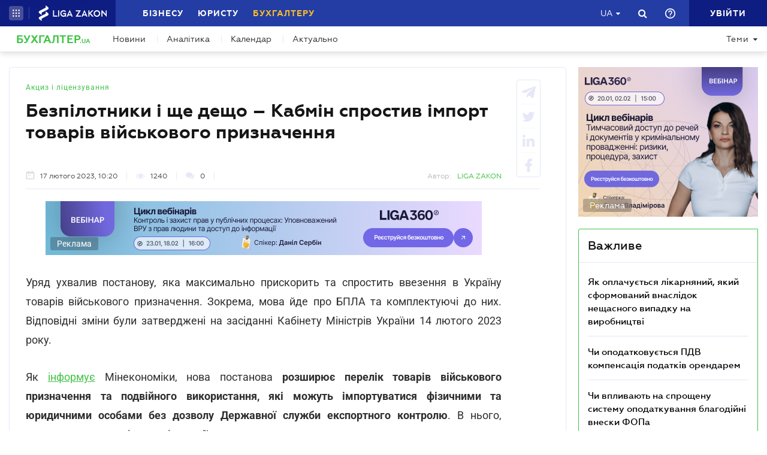

--- FILE ---
content_type: text/html; charset=utf-8
request_url: https://buh.ligazakon.net/news/217525_bezplotniki--shche-deshcho--kabmn-sprostiv-mport-tovarv-vyskovogo-priznachennya
body_size: 21786
content:

<!DOCTYPE html>
<!-- VER v5.09.2 -->
<html>
<head>
    <meta http-equiv="Content-Type" content="text/html; charset=utf-8"/>
    <meta charset="utf-8" />
    <meta name="viewport" content="width=device-width, initial-scale=1.0">
    <meta name="description" content='Цей документ розроблено спільно Міністерством економіки України та Мінцифри &#x27A4; Новини від редакції БУХГАЛТЕР.UA &#x27A4; Спеціалізований сайт для бухгалтерів та аудиторів &#x27A4; Все про бухгалтерський облік, податки і фінансової звітності.'/>
    <meta name="keywords" content=''/>
    <title>Безпілотники і ще дещо &#x2013; Кабмін спростив імпорт товарів військового призначення | БУХГАЛТЕР.UA</title>

    <!-- Browser icons -->
    <link rel="icon" type="image/png" sizes="16x16" href="/Content/_pics/favicon/favicon16.png">
    <link rel="icon" type="image/png" sizes="32x32" href="/Content/_pics/favicon/favicon32.png">
    <link rel="icon" type="image/png" sizes="96x96" href="/Content/_pics/favicon/favicon96.png">
    <link rel="icon" type="image/png" sizes="192x192" href="/Content/_pics/favicon/favicon192.png">
    <link rel="icon" type="image/png" sizes="194x194" href="/Content/_pics/favicon/favicon194.png">

    <!-- iOS Safari, Mac Safari, Android icons  -->
    <link rel="apple-touch-icon" sizes="57x57" href="/Content/_pics/favicon/favicon57.png">
    <link rel="apple-touch-icon" sizes="60x60" href="/Content/_pics/favicon/favicon60.png">
    <link rel="apple-touch-icon" sizes="72x72" href="/Content/_pics/favicon/favicon72.png">
    <link rel="apple-touch-icon" sizes="76x76" href="/Content/_pics/favicon/favicon76.png">
    <link rel="apple-touch-icon" sizes="114x114" href="/Content/_pics/favicon/favicon114.png">
    <link rel="apple-touch-icon" sizes="120x120" href="/Content/_pics/favicon/favicon120.png">
    <link rel="apple-touch-icon" sizes="144x144" href="/Content/_pics/favicon/favicon144.png">
    <link rel="apple-touch-icon" sizes="152x152" href="/Content/_pics/favicon/favicon152.png">
    <link rel="apple-touch-icon" sizes="180x180" href="/Content/_pics/favicon/favicon180.png">
    <meta name="apple-mobile-web-app-status-bar-style" content="#ffffff">

    <!-- Windows tiles -->
    <meta name="msapplication-square70x70logo" content="/Content/_pics/favicon/favicon70.png">
    <meta name="msapplication-square150x150logo" content="/Content/_pics/favicon/favicon150.png">
    <meta name="msapplication-square310x310logo" content="/Content/_pics/favicon/favicon310.png">
    <meta name="msapplication-wide310x150logo" content="/Content/_pics/favicon/favicon310x150.png">
    <meta name="msapplication-TileImage" content="/Content/_pics/favicon/favicon144.png">
    <meta name="msapplication-TileColor" content="#ffffff">
    <meta name="msapplication-navbutton-color" content="#ffffff">
    <meta name="theme-color" content="#ffffff"/>
    <meta name="msapplication-config" content="/Content/_pics/favicon/browserconfig.xml">

    <link rel="mask-icon" href="/Content/_pics/favicon/safari-pinned-tab.svg" color="#42c348">

    <link rel="stylesheet" type="text/css" href="/Content/css/bootstrap.min.css">
    <link rel="stylesheet" type="text/css" href="/Content/css/custom-theme/jquery-ui-1.13.0.custom.css">
    <link rel="stylesheet" type="text/css" href="/Content/css/slick_1.9.0/slick.css"/>
    <link rel="stylesheet" type="text/css" href="/Content/css/slick_1.9.0/slick-theme.css"/>
    <link rel="stylesheet" type="text/css" href="/Content/css/jquery.scrollbar.css"/>

    <!-- Google Tag Manager -->
    <script>(function(w,d,s,l,i){w[l]=w[l]||[];w[l].push({'gtm.start':
    new Date().getTime(),event:'gtm.js'});var f=d.getElementsByTagName(s)[0],
    j=d.createElement(s),dl=l!='dataLayer'?'&l='+l:'';j.async=true;j.src=
    'https://www.googletagmanager.com/gtm.js?id='+i+dl;f.parentNode.insertBefore(j,f);
    })(window,document,'script','dataLayer','GTM-WNB3MTC5');</script>
    <!-- End Google Tag Manager -->

    <script>
        // var JurHeaderSolutionsFromTitle = 'JurHeaderSolutionsFromTitle';
        var isDebugMode = 'False';
        var lang = 'uk-UA';
        var mainHost = 'https://buh.ligazakon.net';

        // LOCALIZATION

        // Home page
        var all = 'Всі';
        var WebinarTypeTitle = 'Вебінар';
        var practicumLecturerTitle = 'Доповідач';
        var buhCalendarLastDayTitle = 'Останній день';
        var buhCalendarODPPartTitle = 'Подання';
        var buhCalendarODSPartTitle = 'Сплати';
        var BuhCalendarPracticumTypeTitle = 'Практикуми';
        var BuhCalendarODPTitle = 'Останній день подання';
        var BuhCalendarODSTitle = 'Останній день сплати';
        var BuhCalendarEventLecturerTitle = 'Спікер';
        var MainCalendarGoToPracticum = 'Перейти до практикума';
        var MainCalendarGoToAll = 'Перейти до всіх';
        var MainSubscribeTextGood1 = 'Дякуємо, за підписку!';
        var MainSubscribeTextGood2 = 'Чекайте на новини вже цього тижня на вашу електронну пошту';
        var MainSubscribeTextBad1 = 'Нажаль, щось пішло не так.';
        var MainSubscribeTextBad2 = 'Спробуйте ще раз декількома хвилинами пізніше';

        // Single Page
        var showAll = 'Показати все';
        var hide = 'Згорнути';
        var relatedReads = 'Читайте також';
        var eventTypePracticum = 'Практикум';
        var calendarPracticumReporter = 'Доповідач';
        var anotherByTopic = 'На цю ж тему';
        var inLZProducts = 'у продуктах ЛІГА:ЗАКОН';
        var imagePreviewShow = 'Збільшити зображення';
        var imagePreviewClose = 'Закрити';

        //
        var oneExpertBlog = 'ДУМКА ЕКСПЕРТА';
        var oneEvent = 'Подія';

        // Header Platforma
        var plaftormaHeaderRUShortLangTitle = 'Рос.';
        var plaftormaHeaderUAShortLAngTitle = 'Укр.';
        var PlatformaHeaderLogin = 'УВІЙТИ';
        var BuhHeaderSolutionsFromTitle = 'Від';
        var BuhHeaderSolutionsMonthShortTitle = 'міс';
        var BuhHeaderSolutionsBuyTitle = 'Придбати';
        var BuhHeaderSolutionsDetailTitle = 'Детальніше';
        var BuhHeaderSolutionsGetTestTitle = 'ВЗЯТИ НА ТЕСТ';
        var platformaHeaderFavoriteFolderAddSuccess = 'Нову теку добавлено';
        var platformaHeaderFeedBackMessage = 'Повідомлення';
        var notificationTitle = 'Сповіщення';
        var errorWithRepeatMessage = 'Сталася помилка. Спробуйте ще раз';
        var emailSubscriptionSuccess = 'Ви підписалися на розсилку новин від порталу БУХГАЛТЕР.ua';
        var emailTooLong = 'Ваша поштова адреса має бути не більше 50 символів';
        var restrictedMailDomain = 'Поштова адреса має заборонений домен. Наш сайт не гарантує коректну роботу із ним';
        var incorrectEmailMessage = 'Будь ласка, перевірте чи правильний Ваш e-mail';
        var requestToApi = 'https://api.ligazakon.net';
        var platformaDomain = 'https://ligazakon.net';

        //Theme page
        var materialOneTitle = 'матеріал';
        var materialTwoTitle = 'матеріали';
        var materialManyTitle = 'матеріалів';

        // Calculator
        var calculatorZPCalculatorAdditionalInfo = 'Якщо сума розрахованої індексації менше суми підвищення зарплати, то виплату індексації припиняють, а якщо більше - визначають індексацію як різницю між сумою індексації та сумою підвищення зарплати. При цьому індексацію нараховують пропорційно відпрацьованому часу, якщо працівник працює неповний робочий час або частину місяця перебував у відпустці або на лікарняному.';

        var upButtonTitle = 'UpButtonTitle';

        //Social Promo Block
        var BuhNewsSocialTitle = 'Читайте нас у соцмережах';
        var BuhNewsSocialSubTitle = 'Підпишіться, щоб завжди бути в курсі бухгалтерських подій.';

    </script>

    <script src="https://code.jquery.com/jquery-3.6.0.min.js"></script>
    <script src="https://cdn.jsdelivr.net/npm/popper.js@1.16.1/dist/umd/popper.min.js" integrity="sha384-9/reFTGAW83EW2RDu2S0VKaIzap3H66lZH81PoYlFhbGU+6BZp6G7niu735Sk7lN" crossorigin="anonymous"></script>
    <script src="/js/lib/bootstrap.min.js"></script>
    <script src="/js/lib/jquery-ui-1.13.0.custom.min.js"></script>
    <script defer src="/js/lib/datepicker-ru.js"></script>
    <script defer src="/js/lib/datepicker-uk.js"></script>
    <script defer src="/js/lib/jquery.inputmask.bundle.min.js"></script>
    <script defer src="/js/lib/slick_1.9.0_edited.js"></script>
    <script defer src="/js/lib/moment/moment.min.js"></script>
    <script defer src="/js/lib/moment/moment_locale_ru.js"></script>
    <script defer src="/js/lib/moment/moment_locale_uk.js"></script>
    <script defer src="/js/lib/jquery.sticky-kit.min.js"></script>
    <script defer src="/js/lib/scroller.js"></script>
    <script type='text/javascript' src='https://ads.ligazakon.net/adserver/www/delivery/spcjs.php?id=3'></script>
    <script defer src="/js/lib/scrollbar/jquery.scrollbar-edited.min.js"></script>

        <link href="/css/dist/main.min.css" rel="stylesheet" />
        <script defer src="/js/dist/SJS/popupTranslate.min.js"></script>
        <script defer src="/js/dist/tooltipTranslate.min.js"></script>
        <script defer src="/js/dist/general.min.js"></script>
        <script defer src="/js/dist/SJS/general2.min.js"></script>
        <script defer src="/js/dist/siteMenu.min.js"></script>
        <script defer src="/js/dist/calendar.min.js"></script>
        <script defer src="/js/dist/calculators.min.js"></script>
        <script defer src="/js/dist/SJS/checkMediaForMainPopup.js"></script>

    <link rel="canonical" href='https://buh.ligazakon.net/news/217525_bezplotniki--shche-deshcho--kabmn-sprostiv-mport-tovarv-vyskovogo-priznachennya'/>

    <meta property="og:title" content="Безпілотники і ще дещо – Кабмін спростив імпорт товарів військового призначення | БУХГАЛТЕР.UA"><meta property="og:type" content="article"><meta property="og:image" content="https://ligazakon.net/static_liga_net/IMAGES/NZ210890.jpg"><meta property="og:url" content="https://buh.ligazakon.net//news/217525_bezplotniki--shche-deshcho--kabmn-sprostiv-mport-tovarv-vyskovogo-priznachennya"><meta property="og:description" content="Цей документ розроблено спільно Міністерством економіки України та Мінцифри ➤ Новини від редакції БУХГАЛТЕР.UA ➤ Спеціалізований сайт для бухгалтерів та аудиторів ➤ Все про бухгалтерський облік, податки і фінансової звітності."><link rel="alternate" href="https://buh.ligazakon.net/ru/news/217525_bezplotniki--shche-deshcho--kabmn-sprostiv-mport-tovarv-vyskovogo-priznachennya" hreflang="ru-ua" /><link rel ="alternate" href="https://buh.ligazakon.net/news/217525_bezplotniki--shche-deshcho--kabmn-sprostiv-mport-tovarv-vyskovogo-priznachennya" hreflang="uk-ua" /><script type="application/ld+json">{"@context":"https://schema.org","@type":"NewsArticle","image":{"@type":"ImageObject","url":"https://ligazakon.net/static_liga_net/IMAGES/NZ210890.jpg","height":500,"width":800},"mainEntityOfPage":"https://buh.ligazakon.net//news/217525_bezplotniki--shche-deshcho--kabmn-sprostiv-mport-tovarv-vyskovogo-priznachennya","author":{"@type":"Organization","name":"LIGA ZAKON"},"dateModified":"2023-02-17","datePublished":"2023-02-17","headline":"\u0411\u0435\u0437\u043F\u0456\u043B\u043E\u0442\u043D\u0438\u043A\u0438 \u0456 \u0449\u0435 \u0434\u0435\u0449\u043E \u2013 \u041A\u0430\u0431\u043C\u0456\u043D \u0441\u043F\u0440\u043E\u0441\u0442\u0438\u0432 \u0456\u043C\u043F\u043E\u0440\u0442 \u0442\u043E\u0432\u0430\u0440\u0456\u0432 \u0432\u0456\u0439\u0441\u044C\u043A\u043E\u0432\u043E\u0433\u043E \u043F\u0440\u0438\u0437\u043D\u0430\u0447\u0435\u043D\u043D\u044F","publisher":{"@type":"Organization","name":"buh.ligazakon.net","url":"https://buh.ligazakon.net/","email":"buhgalter@ligazakon.ua","logo":{"@type":"ImageObject","url":"https://buh.ligazakon.net/biz-seo.png","height":80,"width":600}}}</script>
</head>
<body lang="ua">

    <!-- Google Tag Manager (noscript) -->
    <noscript><iframe src="https://www.googletagmanager.com/ns.html?id=GTM-WNB3MTC5"
    height="0" width="0" style="display:none;visibility:hidden"></iframe></noscript>
    <!-- End Google Tag Manager (noscript) -->
    
    

<script>
    var lisenseAuthorized = false;
    var platformaAPIGlobal = 'https://api.ligazakon.net';
    var platformaHeaderGlobalMenuFunctionInWork = 'Функціонал у розробці';
</script>

<section class="lz-header-main">

    <div class="container central_block">
        <div class="row">
            <div class="col col-md-auto header_left_block">
                <div class="all_solutions_block all_solutions_block_unauth d-flex">
                    <a class="all_solutions_btn dropdown-toggle"
                       href="#"
                       role="button"
                       id="basketDropdownMenuLink"
                       data-toggle="dropdown"
                       aria-haspopup="false"
                       aria-expanded="false">
                            <svg width="12" height="12" viewBox="0 0 12 12" fill="none" xmlns="http://www.w3.org/2000/svg" class="ico_open">
                                <circle class="circle" cx="1.29114" cy="1.29114" r="1.29114" fill="white"/>
                                <circle class="circle" cx="6.00012" cy="1.29114" r="1.29114" fill="white"/>
                                <circle class="circle" cx="10.7091" cy="1.29114" r="1.29114" fill="white"/>
                                <circle class="circle" cx="1.29114" cy="5.99988" r="1.29114" fill="white"/>
                                <circle class="circle" cx="1.29114" cy="10.7089" r="1.29114" fill="white"/>
                                <circle class="circle" cx="6.00012" cy="5.99988" r="1.29114" fill="white"/>
                                <circle class="circle" cx="6.00012" cy="10.7089" r="1.29114" fill="white"/>
                                <circle class="circle" cx="10.7091" cy="5.99988" r="1.29114" fill="white"/>
                                <circle class="circle" cx="10.7091" cy="10.7089" r="1.29114" fill="white"/>
                            </svg>

                            <svg width="12" height="12" viewBox="0 0 12 12" fill="none" xmlns="http://www.w3.org/2000/svg" class="ico_close">
                                <path class="ico_close_lines" d="M1.3335 1.33325L6.00016 5.99991M6.00016 5.99991L10.6668 10.6666M6.00016 5.99991L10.6668 1.33325M6.00016 5.99991L1.3335 10.6666" stroke="white" stroke-width="1.5" stroke-linecap="round" stroke-linejoin="round"/>
                            </svg>
                    </a>
                    <div class="dropdown-menu dropdown-menu-right dropdown-menu_basket" aria-labelledby="productsDropdownMenuLink">
                        <div class="common-dropdown-menu">
                            <div class="common-dropdown-menu__title">ПЛАТФОРМА ЛІГА:ЗАКОН</div>
                            <div class="common-dropdown-menu__list">
                                <a href="http://www.ligazakon.ua/prices/complete/Price_LZ.pdf" target="_blank" class="single-item">
                                    <img src="/Content/_pics/platformaHeaderImage/price.png" class="single-icon">
                                    <span class="single-text">Повний прайс</span>
                                </a>
                                <a href="https://store.ligazakon.net" target="_blank" class="single-item">
                                    <i class="fa fa-check-square"></i>
                                    <span class="single-text">Обрати оптимальне рішення</span>
                                </a>
                            </div>
                        </div>
                        <a href="https://store.ligazakon.net" target="_blank" class="show-all">
                            <div class="show-all__text">УСІ РІШЕННЯ</div>
                            <i class="fa fa-arrow-right"></i>
                        </a>
                    </div>
                </div>

                <a class="platform_link" href="https://ligazakon.net/" target="_blank" >
                    <img alt="Liga:Zakon" src="/Content/_pics/logo_un.png">
                </a>
            </div>
            <div class="col d-none d-lg-block header_central_block">
                <div class="main_menu_links_block d-none d-lg-block">
                    <a class="main_menu_link" href="https://biz.ligazakon.net/" target="_blank" id="lz_biz_link">Бізнесу</a>
                    <a class="main_menu_link" href="https://jurliga.ligazakon.net/" id="lz_jur_link" target="_blank">Юристу</a>
                    <a class="main_menu_link active" href="/" id="lz_buh_link">Бухгалтеру</a>
                </div>
                <div class="search_block">
                    <i class="fa fa-search search_button call_search"></i>
                </div>
                <div class="d-block lang_dropdown">
                    <a class="dropdown-toggle lang_dropdown_link" href="#" role="button" id="langDropdownMenuLink"
                       data-toggle="dropdown" aria-haspopup="true" aria-expanded="false"></a>
                    <div class="dropdown-menu dropdown-menu-right" aria-labelledby="langDropdownMenuLink">
                        <a class="dropdown-item lang_item_ru" href='https://buh.ligazakon.net/ru/news/217525_bezplotniki--shche-deshcho--kabmn-sprostiv-mport-tovarv-vyskovogo-priznachennya'>Російська</a>
                        <a class="dropdown-item lang_item_ua" href='https://buh.ligazakon.net/news/217525_bezplotniki--shche-deshcho--kabmn-sprostiv-mport-tovarv-vyskovogo-priznachennya'>Українська</a>
                    </div>
                </div>
            </div>
            

            <div class="col-12 col-md search_bar">
                <form id="header_search_form" data-platform-host='https://ligazakon.net'>
                    <input class="header_search_input" type="text"
                           placeholder='Пошук по всій платформі ЛІГА:ЗАКОН'>
                    <a class="header_search_submit">
                        <i class="fa fa-search search_button"></i>
                    </a>
                    <input class="submit_hidden" type="submit">
                </form>
            </div>

            <div class="col col-lg-auto header_right_block">
                <div class="d-block d-lg-none lang_dropdown">
                    <a class="dropdown-toggle lang_dropdown_link" href="#" role="button" id="langDropdownMenuLink"
                       data-toggle="dropdown" aria-haspopup="true" aria-expanded="false"></a>
                    <div class="dropdown-menu dropdown-menu-right" aria-labelledby="langDropdownMenuLink">
                        <a class="dropdown-item lang_item_ru" href='https://buh.ligazakon.net/ru/news/217525_bezplotniki--shche-deshcho--kabmn-sprostiv-mport-tovarv-vyskovogo-priznachennya'>Російська</a>
                        <a class="dropdown-item lang_item_ua" href='https://buh.ligazakon.net/news/217525_bezplotniki--shche-deshcho--kabmn-sprostiv-mport-tovarv-vyskovogo-priznachennya'>Українська</a>
                    </div>
                </div>

                <div class="search_block">
                    <i class="fa fa-search search_button call_search"></i>
                </div>

                <div class="help_block help_dropdown">
                    <a
                        class="help_dropdown_link dropdown-toggle"
                        href="#"
                        role="button"
                        id="dropDownMenuHelp"
                        data-toggle="dropdown"
                        aria-haspopup="true"
                        aria-expanded="false"
                    >
                        <svg width="17" height="17" viewBox="0 0 20 20" fill="none" xmlns="http://www.w3.org/2000/svg">
                            <path d="M9 16H11V14H9V16ZM10 0C4.48 0 0 4.48 0 10C0 15.52 4.48 20 10 20C15.52 20 20 15.52 20 10C20 4.48 15.52 0 10 0ZM10 18C5.59 18 2 14.41 2 10C2 5.59 5.59 2 10 2C14.41 2 18 5.59 18 10C18 14.41 14.41 18 10 18ZM10 4C7.79 4 6 5.79 6 8H8C8 6.9 8.9 6 10 6C11.1 6 12 6.9 12 8C12 10 9 9.75 9 13H11C11 10.75 14 10.5 14 8C14 5.79 12.21 4 10 4Z" fill="white"/>
                        </svg>
                    </a>
                    <div class="dropdown-menu dropdown-menu_help dropdown-menu-right" aria-labelledby="dropDownMenuHelp">
                        <div class="help_block_wrap">
                            <div class="help_block_title"><b>Технічна підтримка</b></div>
                            <p><a href="/cdn-cgi/l/email-protection#62111712120d1016220e0b05031803090d0c4c1703"><span class="__cf_email__" data-cfemail="71020401011e0305311d1816100b101a1e1f5f0410">[email&#160;protected]</span></a></p>
                            <p><a href="tel:0-800-210-103">0-800-210-103</a></p>

                            <div class="help_block_title help_block_title_t2">Чат-бот</div>
                        </div>
                        <div class="help_block_items">
                            <div class="help_block_item" data-link="https://ligazakon.net/telegram">
                                <svg width="41" height="40" viewBox="0 0 41 40" fill="none" xmlns="http://www.w3.org/2000/svg">
                                    <ellipse cx="20.5707" cy="20" rx="19.8939" ry="20" fill="#0088CC"/>
                                    <path d="M9.97775 20.3741L14.5515 22.0886L16.3344 27.8557C16.4119 28.2454 16.8771 28.3233 17.1871 28.0895L19.7453 25.9853C19.9779 25.7515 20.3655 25.7515 20.6755 25.9853L25.2492 29.3364C25.5593 29.5702 26.0244 29.4144 26.102 29.0247L29.5128 12.6587C29.5904 12.269 29.2028 11.8793 28.8152 12.0352L9.97775 19.3609C9.51263 19.5168 9.51263 20.2182 9.97775 20.3741ZM16.1019 21.2313L25.0942 15.6981C25.2492 15.6201 25.4043 15.8539 25.2492 15.9319L17.8848 22.868C17.6523 23.1018 17.4197 23.4135 17.4197 23.8032L17.1871 25.6736C17.1871 25.9074 16.7995 25.9853 16.722 25.6736L15.7918 22.2445C15.5592 21.8548 15.7143 21.3872 16.1019 21.2313Z" fill="white"/>
                                </svg>
                            </div>
                            <div class="help_block_item" data-link="https://ligazakon.net/viber">
                                <svg width="40" height="40" viewBox="0 0 40 40" fill="none" xmlns="http://www.w3.org/2000/svg">
                                    <ellipse cx="19.8939" cy="20" rx="19.8939" ry="20" fill="#665CAC"/>
                                    <path d="M26.115 10.5459C22.3237 9.81803 18.3865 9.81803 14.5952 10.5459C12.9183 10.9099 10.804 12.9479 10.4394 14.5493C9.78322 17.6792 9.78322 20.8819 10.4394 24.0118C10.8769 25.6131 12.9912 27.6512 14.5952 28.0152C14.6682 28.0152 14.7411 28.0879 14.7411 28.1607V32.7464C14.7411 32.9648 15.0327 33.1103 15.1785 32.892L17.3658 30.6355C17.3658 30.6355 19.1156 28.8158 19.4073 28.5247C19.4073 28.5247 19.4802 28.4519 19.5531 28.4519C21.7404 28.5247 24.0006 28.3063 26.1879 27.9424C27.8648 27.5784 29.9792 25.5403 30.3437 23.939C30.9999 20.8091 30.9999 17.6064 30.3437 14.4765C29.9063 12.9479 27.7919 10.9099 26.115 10.5459ZM26.1879 24.2302C25.8233 24.958 25.3859 25.5403 24.6568 25.9043C24.438 25.9771 24.2193 26.0499 24.0006 26.1227C23.7089 26.0499 23.4902 25.9771 23.2715 25.9043C20.9384 24.958 18.7511 23.6478 17.0013 21.7553C16.0534 20.6635 15.2514 19.4261 14.5952 18.1159C14.3036 17.4608 14.012 16.8785 13.7932 16.2234C13.5745 15.6411 13.9391 15.0588 14.3036 14.6221C14.6682 14.1853 15.1056 13.8942 15.616 13.6758C15.9805 13.4575 16.3451 13.603 16.6367 13.8942C17.22 14.6221 17.8033 15.35 18.2407 16.1506C18.5324 16.6601 18.4595 17.2425 17.9491 17.6064C17.8033 17.6792 17.7304 17.752 17.5845 17.8976C17.5116 17.9703 17.3658 18.0431 17.2929 18.1887C17.1471 18.4071 17.1471 18.6254 17.22 18.8438C17.8033 20.5179 18.8969 21.8281 20.5738 22.556C20.8655 22.7016 21.0842 22.7744 21.4488 22.7744C21.9591 22.7016 22.1778 22.1193 22.5424 21.8281C22.9069 21.537 23.3444 21.537 23.7819 21.7553C24.1464 21.9737 24.5109 22.2649 24.9484 22.556C25.313 22.8472 25.6775 23.0655 26.0421 23.3567C26.2608 23.5023 26.3337 23.8662 26.1879 24.2302ZM23.1257 18.771C22.9798 18.771 23.0528 18.771 23.1257 18.771C22.834 18.771 22.7611 18.6254 22.6882 18.4071C22.6882 18.2615 22.6882 18.0431 22.6153 17.8976C22.5424 17.6064 22.3966 17.3152 22.1049 17.0969C21.9591 17.0241 21.8133 16.9513 21.6675 16.8785C21.4487 16.8057 21.3029 16.8057 21.0842 16.8057C20.8655 16.7329 20.7926 16.5874 20.7926 16.369C20.7926 16.2234 21.0113 16.0778 21.1571 16.0778C22.3237 16.1506 23.1986 16.8057 23.3444 18.1887C23.3444 18.2615 23.3444 18.4071 23.3444 18.4799C23.3444 18.6254 23.2715 18.771 23.1257 18.771ZM22.3966 15.5683C22.032 15.4227 21.6675 15.2772 21.23 15.2044C21.0842 15.2044 20.8655 15.1316 20.7197 15.1316C20.5009 15.1316 20.3551 14.986 20.428 14.7676C20.428 14.5493 20.5738 14.4037 20.7926 14.4765C21.5217 14.5493 22.1778 14.6949 22.834 14.986C24.1464 15.6411 24.8755 16.7329 25.0942 18.1887C25.0942 18.2615 25.0942 18.3343 25.0942 18.4071C25.0942 18.5526 25.0942 18.6982 25.0942 18.9166C25.0942 18.9894 25.0942 19.0622 25.0942 19.135C25.0213 19.4261 24.511 19.4989 24.438 19.135C24.438 19.0622 24.3651 18.9166 24.3651 18.8438C24.3651 18.1887 24.2193 17.5336 23.9277 16.9513C23.4902 16.2962 22.9798 15.8595 22.3966 15.5683ZM26.3337 19.9356C26.115 19.9356 25.9691 19.7173 25.9691 19.4989C25.9691 19.0622 25.8962 18.6254 25.8233 18.1887C25.5317 15.8595 23.636 13.967 21.3758 13.603C21.0113 13.5302 20.6467 13.5302 20.3551 13.4575C20.1364 13.4575 19.8447 13.4575 19.7718 13.1663C19.6989 12.9479 19.9176 12.7296 20.1364 12.7296C20.2093 12.7296 20.2822 12.7296 20.2822 12.7296C23.2715 12.8024 20.428 12.7296 20.2822 12.7296C23.3444 12.8024 25.8962 14.8404 26.4066 17.8976C26.4795 18.4071 26.5524 18.9166 26.5524 19.4989C26.6982 19.7173 26.5524 19.9356 26.3337 19.9356Z" fill="white"/>
                                </svg>
                            </div>
                            <div class="help_block_item" data-link="https://ligazakon.net/fb">
                                <svg _ngcontent-bup-c29="" fill="none" height="40" viewBox="0 0 40 40" width="40" xmlns="http://www.w3.org/2000/svg">
                                    <circle _ngcontent-bup-c29="" cx="20" cy="20" fill="#4E6297" r="20"></circle>
                                    <path _ngcontent-bup-c29="" d="M29 13.8186C29 12.3212 27.6788 11 26.1813 11H14.8186C13.3212 11 12 12.3212 12 13.8186V25.1813C12 26.6787 13.3212 28 14.8186 28H20.544V21.5699H18.4301V18.7513H20.544V17.6062C20.544 15.6684 21.9534 13.9948 23.715 13.9948H26.0052V16.8135H23.715C23.4508 16.8135 23.1865 17.0777 23.1865 17.6062V18.7513H26.0052V21.5699H23.1865V28H26.1813C27.6788 28 29 26.6787 29 25.1813V13.8186Z" fill="white"></path>
                                </svg>
                            </div>
                        </div>
                    </div>
                </div> 

                <div class="enter_link_container">
                    <a class="enter-link" href="https://auth.ligazakon.net?referer=https://buh.ligazakon.net/news/217525_bezplotniki--shche-deshcho--kabmn-sprostiv-mport-tovarv-vyskovogo-priznachennya" rel="nofollow">
                        <i class="fa fa-sign-in" aria-hidden="true"></i>
                        <span>УВІЙТИ</span>
                    </a>
                </div>
            </div>
        </div>
    </div>
    <div class="bg_fade"></div>
</section>
        <script data-cfasync="false" src="/cdn-cgi/scripts/5c5dd728/cloudflare-static/email-decode.min.js"></script><script defer src="/js/dist/headerJS/headerPlatformaUnAuth.min.js"></script>


<div class="modal fade" id="favorite-modal" tabindex="-1" role="dialog">
    <div class="modal-dialog" role="document">
        <div class="modal-content">
            <div class="modal-header">
                Додавання в Обране
                <button type="button" class="close" data-dismiss="modal" aria-label="Close">
                    <i class="fa fa-close"></i>
                </button>
            </div>
            <form class="favorite-form" novalidate>
                <div class="modal-body">
                   <div class="favorite-title-block">
                       <img class="favicon" src="/Content/_pics/favicon/favicon16.png" alt="icon">
                       <textarea name="favorite-title" id="favorite-title" maxlength="250" placeholder='PlatformaHeaderSiteFavoritesEnterTitleLinkPlaceHolder'></textarea>
                       <div class="fake-textarea-title"></div>
                   </div>
                    <div class="favorite-comment-block">
                        <textarea name="favorite-comment" id="favorite-comment" maxlength="700" placeholder='PlatformaHeaderSiteFavoritesCommentsPlaceHolder'></textarea>
                    </div>
                    <div class="favorite-search-input">
                        <label for="favorite-search" class="fa fa-search"></label>
                        <input type="text" placeholder='Пошук папки' id="favorite-search" name="favorite-search" submit-folder-id="0">
                    </div>
                    <div class="favorite-folder-block">
                        <ul class="favorite-folder-list">
                            <li id="folder-container" class="single-folder" folder-id="0">
                                <div class="for-folder-hover"></div>
                                <span class="folder-root-text text">МОЇ ПАПКИ</span>
                                <span class="folderIndicator">
                                    <svg data-name="Layer 1" id="root-folder-icon" viewBox="0 0 16 12" xmlns="http://www.w3.org/2000/svg">
                                    <defs>
                                        <style>.clssss-1{opacity:1; fill: #303f9f}</style>
                                    </defs>
                                    <title>folders</title>
                                    <path class="clssss-1" d="M14.5,2a1.44,1.44,0,0,1,1.06.44A1.44,1.44,0,0,1,16,3.5v7A1.5,1.5,0,0,1,14.5,12H1.5a1.44,1.44,0,0,1-1.06-.44A1.44,1.44,0,0,1,0,10.5v-9A1.44,1.44,0,0,1,.44.44,1.44,1.44,0,0,1,1.5,0h5l2,2Zm-.19,8.5a.21.21,0,0,0,.19-.19V3.69a.21.21,0,0,0-.19-.19H7.88l-2-2H1.69a.21.21,0,0,0-.19.19v8.62a.21.21,0,0,0,.19.19Z"></path>
                                </svg>
                                </span>
                                <i class="arrow-folder fa fa-chevron-down"></i>
                                <span class="createFolder" id="forInsertRecurtion" folderid="0"><svg data-name="Layer 1" id="add_folder_svg" viewBox="0 0 22 18" xmlns="http://www.w3.org/2000/svg">
                                    <defs>
                                    <style>.add-folder-icon { fill: #ffbe26;}</style>
                                    </defs>
                                    <title>add_folder</title>
                                    <path class="add-folder-icon" d="M21.34,3.66A2.14,2.14,0,0,0,19.75,3h-8l-3-3H2.25A2.14,2.14,0,0,0,.66.66,2.14,2.14,0,0,0,0,2.25v13.5a2.14,2.14,0,0,0,.66,1.59A2.14,2.14,0,0,0,2.25,18h17.5A2.25,2.25,0,0,0,22,15.75V5.25A2.14,2.14,0,0,0,21.34,3.66ZM15,9.57v2H12v3H10v-3H7v-2h3v-3h2v3Z"></path>
                                    </svg>
                                </span>
                                <div class="folder-hover"></div>
                            </li>

                        </ul>
                        <div class="favorite-folder-loader-block show">
                            <div class="loader"></div>
                        </div>
                    </div>
                    <div class="favorite-search-block hidden-search-block">

                    </div>
                </div>
                <div class="modal-footer">
                    <button type="button" class="close close_favorite_modal" data-dismiss="modal" aria-label="Close"><span class="close_favorite_modal__text">Скасувати</span></button>
                    <button type="submit" class="submit_favorite_modal"><span class="submit_favorite_modal__text">Додати</span> <div class="submit-loader-wrapper"><span class="loader"></span></div></button>
                </div>
            </form>
        </div>
    </div>
</div>

<div class="modal fade" tabindex="-1" role="dialog" style="" id="bigtable">
    <div class="modal-dialog" role="document">
        <div class="modal-content">
            <button type="button" class="close" data-dismiss="modal" aria-label="Close"></button>
            <div class="modal-body"></div>
        </div>
    </div>
</div>

<div class="wrap_popout_previewphoto"></div>

<div class="push-modal close">
    <div class="push-modal_text"></div>
</div>

<script>
    var platformHost = 'https://ligazakon.net';
    var platformaHeaderFeedBackErrorMessage = 'На сервері виникла помилка. Додаток тимчасово недоступний, спробуйте повторити дію пізніше';
    var platformaHeaderFavoriteItemAddSuccess = 'Сторінку додано до Обраного ';
    var platformaHeaderMyBookmarks = 'Мої закладки';
    var platformaHeaderFavoriteSelectFolderPls = 'Оберіть теку';
    var notificationTitle = 'Сповіщення';
    var platformaHeaderFeedBackMessage = 'Повідомлення';
    var lzUserAuthorized = 'False';
</script>

    <section class="main_menu_section">
    <div class="container central_block">



        <div class="main_menu main_menu_wide d-xs-flex">
            <div class="menu_logo_block">
                    <a href="https://buh.ligazakon.net/">
                        <div class="menu_logo_title">Бухгалтер<span>.ua</span></div>
                    </a>
            </div>

            <nav class="menu_nav_block">
                <a class="menu_nav_item active" href='https://buh.ligazakon.net/news'>Новини</a>
                <a class="menu_nav_item" href='https://buh.ligazakon.net/analitycs'><span></span>Аналітика</a>
                <a class="menu_nav_item" href='https://buh.ligazakon.net/calendar'  ><span></span>Календар</a>
                <a class="menu_nav_item" href='https://buh.ligazakon.net/aktualno'><span></span>Актуально</a>
            </nav>

            <div class="menu_dropdowns_block">
                <div class="menu_dropdown_item dropdown_topics_block">
                    <a class="dropdown-toggle menu_dropdown_button" href="#" id="dropdownMenuLinkIndustries" data-toggle="dropdown" aria-haspopup="true" aria-expanded="false">Теми<i class="fa fa-caret-down" aria-hidden="true"></i></a>
                    <div class="dropdown-menu dropdown-menu-right" aria-labelledby="dropdownMenuLinkIndustries" id="dropdownMenuLinkIndustries_list">
                        <ul>
                                <li><a class="dropdown-item" href="/temy/otpuska">Відпустки</a></li>
                                <li><a class="dropdown-item" href="/temy/zemlya-i-nedvizhimost">Земля та нерухомість</a></li>
                                <li><a class="dropdown-item" href="/temy/otchetnost">Звітність</a></li>
                                <li><a class="dropdown-item" href="/temy/pensii-i-sotsobespechenie">Пенсії та соцзабезпечення</a></li>
                                <li><a class="dropdown-item" href="/temy/rro-i-raschety">РРО та розрахунки</a></li>
                                <li><a class="dropdown-item" href="/temy/flp-i-edinyj-nalog">ФОП та єдиний податок</a></li>
                                <li><a class="dropdown-item" href="/temy/buhuchet">Бухоблік</a></li>
                                <li><a class="dropdown-item" href="/temy/aktsiz-licenzii">Акциз і ліцензування</a></li>
                                <li><a class="dropdown-item" href="/temy/dogovorni-vidnosyny">Договорні відносини</a></li>
                                <li><a class="dropdown-item" href="/temy/nipidkontrolni-teritorii">Непідконтрольні території</a></li>
                                <li><a class="dropdown-item" href="/temy/esv">ЄСВ</a></li>
                                <li><a class="dropdown-item" href="/temy/komandirovki">Відрядження</a></li>
                                <li><a class="dropdown-item" href="/temy/uchet-v-otraslyah">Облік в галузях</a></li>
                                <li><a class="dropdown-item" href="/temy/mizhnarodni_vidnosyny">Міжнародні відносини</a></li>
                                <li><a class="dropdown-item" href="/temy/zarplata-i-kadry">Зарплата та кадри</a></li>
                                <li><a class="dropdown-item" href="/temy/nds">ПДВ</a></li>
                                <li><a class="dropdown-item" href="/temy/otvetstvennost">Відповідальність</a></li>
                                <li><a class="dropdown-item" href="/temy/ndfl-i-voennyj-sbor">ПДФО та військовий збір</a></li>
                                <li><a class="dropdown-item" href="/temy/renta-i-resursnye-platezhi">Рента та ресурсні платежі</a></li>
                                <li><a class="dropdown-item" href="/temy/byudzhetnye-organizatsii">Бюджетні організації</a></li>
                                <li><a class="dropdown-item" href="/temy/perevirky">Перевірки</a></li>
                                <li><a class="dropdown-item" href="/temy/personal">Персонал</a></li>
                                <li><a class="dropdown-item" href="/temy/nalog-na-pribyl">Податок на прибуток</a></li>
                                <li><a class="dropdown-item" href="/temy/derzhava-budget">Держава, бюджет</a></li>
                                <li><a class="dropdown-item" href="/temy/administrirovanie-nalogov">Адміністрування податків</a></li>
                                <li><a class="dropdown-item" href="/temy/zed">ЗЕД</a></li>
                        </ul>
                    </div>
                </div>
            </div>
            <div class="menu_right_breakpoint"></div>

            <div class="menu_nav_dropdown menu_nav_dropdown_mobile d-xl-none d-block">
                <a class="dropdown-toggle menu_nav_dropdown_link" href="#" id="dropdownMenuNavMob" data-toggle="dropdown" data-display="static" aria-haspopup="true" aria-expanded="false" data-reference="parent">
                    <span></span>
                </a>
                <div class="dropdown-menu" aria-labelledby="dropdownMenuNavMob">
                    <div class="dropdown_menu_nav_block">
                        <a class="dropdown-item dropdown_menu_nav_item" href='https://buh.ligazakon.net/news'>Новини</a>
                        <a class="dropdown-item dropdown_menu_nav_item" href='https://buh.ligazakon.net/analitycs'><span></span>Аналітика</a>
                        <a class="dropdown-item dropdown_menu_nav_item" href='https://buh.ligazakon.net/calendar'  ><span></span>Календар</a>
                        <a class="dropdown-item dropdown_menu_nav_item" href='https://buh.ligazakon.net/aktualno'><span></span>Актуально</a>
                    </div>

                    <div class="accordion" id="dropdown_menu_accordion_mob">
                        <div class="card">
                            <div class="accordion_card_header" id="dropdown_menu_topics">
                                <a class="collapsed" href="javascript:void(0);" data-toggle="collapse" data-target="#collapseTopics" aria-expanded="false" aria-controls="collapseTopics">
                                    Теми
                                </a>
                            </div>
                            <div id="collapseTopics" class="collapse" aria-labelledby="dropdown_menu_topics" data-parent="#dropdown_menu_accordion_mob">
                                <div class="card-body">
                                        <a class="dropdown-item" href="/temy/otpuska">Відпустки</a>
                                        <a class="dropdown-item" href="/temy/zemlya-i-nedvizhimost">Земля та нерухомість</a>
                                        <a class="dropdown-item" href="/temy/otchetnost">Звітність</a>
                                        <a class="dropdown-item" href="/temy/pensii-i-sotsobespechenie">Пенсії та соцзабезпечення</a>
                                        <a class="dropdown-item" href="/temy/rro-i-raschety">РРО та розрахунки</a>
                                        <a class="dropdown-item" href="/temy/flp-i-edinyj-nalog">ФОП та єдиний податок</a>
                                        <a class="dropdown-item" href="/temy/buhuchet">Бухоблік</a>
                                        <a class="dropdown-item" href="/temy/aktsiz-licenzii">Акциз і ліцензування</a>
                                        <a class="dropdown-item" href="/temy/dogovorni-vidnosyny">Договорні відносини</a>
                                        <a class="dropdown-item" href="/temy/nipidkontrolni-teritorii">Непідконтрольні території</a>
                                        <a class="dropdown-item" href="/temy/esv">ЄСВ</a>
                                        <a class="dropdown-item" href="/temy/komandirovki">Відрядження</a>
                                        <a class="dropdown-item" href="/temy/uchet-v-otraslyah">Облік в галузях</a>
                                        <a class="dropdown-item" href="/temy/mizhnarodni_vidnosyny">Міжнародні відносини</a>
                                        <a class="dropdown-item" href="/temy/zarplata-i-kadry">Зарплата та кадри</a>
                                        <a class="dropdown-item" href="/temy/nds">ПДВ</a>
                                        <a class="dropdown-item" href="/temy/otvetstvennost">Відповідальність</a>
                                        <a class="dropdown-item" href="/temy/ndfl-i-voennyj-sbor">ПДФО та військовий збір</a>
                                        <a class="dropdown-item" href="/temy/renta-i-resursnye-platezhi">Рента та ресурсні платежі</a>
                                        <a class="dropdown-item" href="/temy/byudzhetnye-organizatsii">Бюджетні організації</a>
                                        <a class="dropdown-item" href="/temy/perevirky">Перевірки</a>
                                        <a class="dropdown-item" href="/temy/personal">Персонал</a>
                                        <a class="dropdown-item" href="/temy/nalog-na-pribyl">Податок на прибуток</a>
                                        <a class="dropdown-item" href="/temy/derzhava-budget">Держава, бюджет</a>
                                        <a class="dropdown-item" href="/temy/administrirovanie-nalogov">Адміністрування податків</a>
                                        <a class="dropdown-item" href="/temy/zed">ЗЕД</a>
                                </div>
                            </div>
                        </div>
                    </div>
                </div>
            </div>

        </div>



        <div class="main_menu main_menu_mobile d-sm-none d-xs-flex d-none">
            
            <div class="menu_logo_block">
                <a href="https://buh.ligazakon.net/">
                    <div class="menu_logo_title">Бухгалтер<span>.ua</span></div>
                </a>
            </div>

            <div class="menu_nav_dropdown">
                <a class="dropdown-toggle menu_nav_dropdown_link" href="#" id="dropdownMenuNavMob" data-toggle="dropdown" data-display="static" aria-haspopup="true" aria-expanded="false" data-reference="parent"><i class="fa fa-bars"></i></a>
                <div class="dropdown-menu" aria-labelledby="dropdownMenuNavMob">
                    <i class="fa fa-angle-up"></i>
                    <div class="dropdown_menu_nav_block">
                        <a class="dropdown-item dropdown_menu_nav_item" href='https://buh.ligazakon.net/news'>Новини</a>
                        <a class="dropdown-item dropdown_menu_nav_item" href='https://buh.ligazakon.net/analitycs'><span></span>Аналітика</a>
                        <a class="dropdown-item dropdown_menu_nav_item" href='https://buh.ligazakon.net/calendar'><span></span>Календар</a>
                        <a class="dropdown-item dropdown_menu_nav_item" href='https://buh.ligazakon.net/aktualno'><span></span>Актуально</a>
                        <div class="dropdown-divider"></div>
                    </div>

                    <div class="dropdown-divider"></div>

                    <div class="accordion" id="dropdown_menu_accordion_mob">
                        <div class="card">
                            <div class="accordion_card_header" id="dropdown_menu_topics">
                                <a class="collapsed" href="javascript:void(0);" data-toggle="collapse" data-target="#collapseTopics" aria-expanded="false" aria-controls="collapseTopics">
                                    Теми
                                </a>
                            </div>
                            <div id="collapseTopics" class="collapse" aria-labelledby="dropdown_menu_topics" data-parent="#dropdown_menu_accordion_mob">
                                <div class="card-body">
                                        <a class="dropdown-item" href="/temy/otpuska">Відпустки</a>
                                        <a class="dropdown-item" href="/temy/zemlya-i-nedvizhimost">Земля та нерухомість</a>
                                        <a class="dropdown-item" href="/temy/otchetnost">Звітність</a>
                                        <a class="dropdown-item" href="/temy/pensii-i-sotsobespechenie">Пенсії та соцзабезпечення</a>
                                        <a class="dropdown-item" href="/temy/rro-i-raschety">РРО та розрахунки</a>
                                        <a class="dropdown-item" href="/temy/flp-i-edinyj-nalog">ФОП та єдиний податок</a>
                                        <a class="dropdown-item" href="/temy/buhuchet">Бухоблік</a>
                                        <a class="dropdown-item" href="/temy/aktsiz-licenzii">Акциз і ліцензування</a>
                                        <a class="dropdown-item" href="/temy/dogovorni-vidnosyny">Договорні відносини</a>
                                        <a class="dropdown-item" href="/temy/nipidkontrolni-teritorii">Непідконтрольні території</a>
                                        <a class="dropdown-item" href="/temy/esv">ЄСВ</a>
                                        <a class="dropdown-item" href="/temy/komandirovki">Відрядження</a>
                                        <a class="dropdown-item" href="/temy/uchet-v-otraslyah">Облік в галузях</a>
                                        <a class="dropdown-item" href="/temy/mizhnarodni_vidnosyny">Міжнародні відносини</a>
                                        <a class="dropdown-item" href="/temy/zarplata-i-kadry">Зарплата та кадри</a>
                                        <a class="dropdown-item" href="/temy/nds">ПДВ</a>
                                        <a class="dropdown-item" href="/temy/otvetstvennost">Відповідальність</a>
                                        <a class="dropdown-item" href="/temy/ndfl-i-voennyj-sbor">ПДФО та військовий збір</a>
                                        <a class="dropdown-item" href="/temy/renta-i-resursnye-platezhi">Рента та ресурсні платежі</a>
                                        <a class="dropdown-item" href="/temy/byudzhetnye-organizatsii">Бюджетні організації</a>
                                        <a class="dropdown-item" href="/temy/perevirky">Перевірки</a>
                                        <a class="dropdown-item" href="/temy/personal">Персонал</a>
                                        <a class="dropdown-item" href="/temy/nalog-na-pribyl">Податок на прибуток</a>
                                        <a class="dropdown-item" href="/temy/derzhava-budget">Держава, бюджет</a>
                                        <a class="dropdown-item" href="/temy/administrirovanie-nalogov">Адміністрування податків</a>
                                        <a class="dropdown-item" href="/temy/zed">ЗЕД</a>
                                    <i class="fa fa-angle-down"></i>
                                </div>
                            </div>
                        </div>
                    </div>
                </div>
            </div>
        </div>
</section>

    <div style="margin-top: 112px;" data-main-container="main-container">
        <style>
    .widget-ear-button{
        display: block;
    }
</style>
<script> 
    var platformaAPI = 'https://api.ligazakon.net';
    var sharedLinkHost = 'https://buh.ligazakon.net';
    var sharedLinkItem = '/news/217525_bezplotniki--shche-deshcho--kabmn-sprostiv-mport-tovarv-vyskovogo-priznachennya';
    var sharedLinkKey = '-news';
    var sharedIdItem = '217525';
    var sharedTitleItem = 'Безпілотники і ще дещо &#x2013; Кабмін спростив імпорт товарів військового призначення';   
    var seeAll = 'Подивитися всі';
    var hideAll = 'Згорнути';
    var isModerate = 'False';
    var NewsModeratorCommentBlockHideCommentItem = 'Приховати коментар';
    var NewsModeratorCommentBlockShowCommentItem = 'Показати коментар'; 
</script>



<section class="globalsinglepage_section newssinglepage_section single_page">
    <script>
    var promoBannerCheckAuth = 'False';
    var showPromoBannerAfterSeccond = '5';
    if (!showPromoBannerAfterSeccond) {
        showPromoBannerAfterSeccond = 0;
    }
    var popupBannerType = '#LEAD#';
    var popupBannerId = '2931b051-0b25-4610-9a41-c652fab52509';
    var popupBannerProductAlias = 'LIGA360_New_checklist';
    var popupBannerConsents = '0';
    var popupBannerfrequency = 'day';  
    var isForUser = 'True';
    var isForAnonym = 'True';

</script>
<style>

    .promo-banner-chevron__text {
        color: rgba(255, 255, 255, 1);
    }
    .popout-banner-input {
        border: none;
        border-bottom: 2px solid rgb(255, 255, 255);
        color: rgb(255, 255, 255);
    }

    .popout-banner-input::placeholder {
        color: rgb(255, 255, 255);
    }
    .btn-promo-banner_submit, .btn-promo-banner_link {
        background-color: #ffffff;
        color: #010101;
        border: none;
    }
    .btn-promo-banner_submit:hover, .btn-promo-banner_link:hover {
        background-color: #7267e6;
        color: #ffffff;
        border: none;
    }

    .btn-promo-banner_close {
        background-color: rgba(255, 255, 255, 0.7);
        color: rgba(255, 255, 255, 1);
        border: none;
    }
    .btn-promo-banner_close:hover {
        background-color: rgba(255, 255, 255, 0.7);
        color: rgba(255, 255, 255, 1);
        border: none;
    }
</style>
    <div class="wrapper-banner-by-tag trigger_top " style="background-color: #7065de;
                                          background-image: ;
                                          background-image: ">
        <div class="container central_block">
            <div class="row">
                <div class="col-12 banner-by-tag banner-by-tag_withform">
                    <div class="left-side-container left-side-container_lead">
                        <div class="banner-by-tag__image" style="background-image: url(https://cms-platforma.ligazakon.net//media/4644/112x100-1.png)">
                        </div>
                        <div class="banner-by-tag__text banner-by-tag__text_sended banner-by-tag__text_sended_ok">
                            <p style="color:#ffffff"><b>Готово!</b></p>
                            <p style="color:#ffffff">Матеріали надіслані на вказаний вами email</p>
                        </div>
                        <div class="banner-by-tag__text banner-by-tag__text_sended banner-by-tag__text_sended_false">
                            <p style="color:#ffffff"><b>Виникла помилка.</b></p>
                            <p style="color:#ffffff">Спробуйте повторити запит пізніше</p>
                        </div>
                        <div class="banner-by-tag__text">
                                <div class="banner-by-tag__title" style="color:#ffffff">
                                    Як виявити номінального директора?
                                </div>
                                <div class="banner-by-tag__subtitle" style="color:rgb(255, 255, 255)">
                                    Чекліст ключових порад
                                </div>
                        </div>
                        <div class="promo-banner-chevron">
                        </div>
                    </div>
                    <form class="right-side-container right-side-container_lead">
                        <div class="field-set-wrapper">
                            <div class="field-set">
                                <div class="input-wrapper" style="width: 31%">
                                    <input placeholder="Имя" name="firstName" class="popout-banner-input popout_firstName" maxlength="256" type="text">
                                    <span class="no_error"></span>
                                </div>
                                <div class="input-wrapper" style="width: 31%">
                                    <input placeholder="E-mail" name="email" class="popout-banner-input popout_email" maxlength="256" type="text">
                                    <span class="no_error"></span>
                                </div>
                                <div class="input-wrapper" style="width: 31%">
                                    <input placeholder="Телефон" name="phone" class="popout-banner-input popout_phone" id="popout_phone" maxlength="256" type="text">
                                    <span class="no_error"></span>
                                </div>
                            </div>
                        </div>
                        <div class="button-block">
                            <button class="btn-promo-banner btn-promo-banner_submit" type="button">
                                <span class="btn-text">Отримати чекліст</span>
                                <span class="disabled-effect"></span>
                                <span class="loader-wrapper">
                                    <span class="loader"></span>
                                </span>
                            </button>
                            <button type="button" class="close_promo_banner close" aria-label="Close">
                            </button>
                        </div>
                    </form>
                </div>
            </div>
        </div>
    </div>
    <div id="bannerByTag_captcha_container" data-size="invisible"></div>


<script src="/js/dist/SJS/promoBannerByTag.js"></script>

    <div class="container central_block central_block_1310">
        <div class="langwarning">
            <div class="langwarning-close" id="langwarning-close"></div>
            <div class="img"></div>
            <div class="langwarning-text">Ця сторінка доступна рідною мовою. 
                <span class="langwarning-yellow">Перейти на українську
                    <span class="langwarning-switch"></span>
                    <img src="/Content/_pics/img_great.png">
                </span>
            </div>
        </div>
        <div class="rowflex mrl-10">
            <div class="rowflex-col rowflex-col-withsidebar-left plr-10">
                <div class="globalsinglepage_content">
                    <div class="globalsinglepage_body">
                        <div class="globalsinglepage_body_wrap">
                            <div class="globalsinglepage_body_cell globalsinglepage_body_content">
                                <div class="newssinglepage_top">
                                    <div class="newssinglepage_tags">
                                            <a class="tag" href="/temy/aktsiz-licenzii">Акциз і ліцензування</a>
                                            <span class="tag_dot_divider">•</span>
                                    </div>
                                    <div class="newssinglepage_title" data-item-id="217525">
                                        <h1>Безпілотники і ще дещо &#x2013; Кабмін спростив імпорт товарів військового призначення
                                        </h1> 
                                    </div>

                                    <div class="newssinglepage_info">
                                        <div class="cell info_date">
                                            <svg width="15" height="15" viewBox="0 0 15 15" fill="none" xmlns="http://www.w3.org/2000/svg">
                                                <path d="M13.625 2.25C14.108 2.25 14.5 2.642 14.5 3.125V13.625C14.5 14.108 14.108 14.5 13.625 14.5H1.375C0.892 14.5 0.5 14.108 0.5 13.625V3.125C0.5 2.642 0.892 2.25 1.375 2.25H3.125V0.5H5.75V2.25H9.25V0.5H11.875V2.25H13.625ZM12.75 12.75V4.875H2.25V12.75H12.75ZM4 6.625H5.75V8.375H4V6.625ZM6.625 6.625H8.375V8.375H6.625V6.625Z" fill="#E0E0E0"/>
                                            </svg>
                                            17 лютого 2023, 10:20
                                        </div>
                                        <div class="cell info_views">
                                            <i class="fa fa-eye"></i>
                                            <span class="info_views_count">1239</span>
                                        </div>
                                        <div class="cell info_comments">
                                            <i class="fa fa-comments"></i>
                                            <span class="info_comments_count">0</span>
                                        </div>
                                            <div class="cell info_author">
                                                <div class="info_author_wrap">
                                                    <div class="info_author_title">
                                                        Автор:
                                                    </div>
                                                    <div class="info_author_text">
                                                        <a href="/person/l610">
                                                            LIGA ZAKON
                                                        </a>
                                                    </div>
                                                </div>
                                            </div>
                                        
                                    </div>
                                </div>

                                <div class="body_text">
                                    <div class="text">
                                        <div class="text_banner">
                                            <div class="text_banner_wrap">
                                                <!-- Revive Adserver Asynchronous JS Tag - Generated with Revive Adserver v4.1.4 -->
                                                <ins data-revive-zoneid="40" data-revive-id="c0c7b6164099debfa0b8912752b375c3"></ins>
                                                <script async src="//ads.ligazakon.net/adserver/www/delivery/asyncjs.php"></script>
                                                <span class="text_banner_rekl">Реклама</span>
                                            </div>
                                        </div>
                                        
                                        <p align="justify">Уряд ухвалив постанову, яка максимально прискорить та спростить ввезення в Україну товарів військового призначення. Зокрема, мова йде про БПЛА та комплектуючі до них.<b> </b>Відповідні зміни були затверджені на засіданні Кабінету Міністрів України 14 лютого 2023 року.</p><p align="justify">Як <a target="_blank" href="https://www.kmu.gov.ua/news/uriad-sprostyv-import-tovariv-viiskovoho-pryznachennia-iuliia-svyrydenko" target="_blank" target="_blank" rel="nofollow">інформує</a> Мінекономіки, нова постанова <b>розширює перелік товарів військового призначення та подвійного використання, які можуть імпортуватися фізичними та юридичними особами без дозволу Державної служби експортного контролю</b>. В нього, зокрема додали такі товарні позиції:</p><p align="justify">- БпЛА, їх комплектуючі, засоби керування;</p><p align="justify">- роботи, контролери роботів, спеціально призначені для військового використання;</p><p align="justify">- апаратура керування вогнем;</p><p align="justify">- камери, прилади нічного та телевізійного бачення, оптичні приціли для зброї;</p><p align="justify">- засоби зв'язку, Data Link , глушники, з'ємні обойми;</p><p align="justify">- парашути та параплани; </p><p align="justify">- засоби розмінування;</p><p align="justify">- обладнання радіопротидії або обладнання для боротьби з радіопротидією (в тому числі, антидронові рушниці);</p><p align="justify">- польові генератори, “спеціально призначені” або “модифіковані” для військового “використання;</p><p align="justify">- програмне забезпечення воєнного призначення;</p><p align="justify">- спеціалізоване обладнання для військової підготовки або для імітації військових сценаріїв;</p><p align="justify">- технології для розроблення, виробництва, ремонту виробів воєнного призначення.</p><p align="justify">Також Постанова надає <b>можливість за необхідністю отримати міжнародний імпортний сертифікат чи інший документ про гарантію за вказаною групою товарів</b> від Державної служби експортного контролю.</p><p align="justify">Разом з тим, дозвіл Державної служби експортного контролю лишається необхідним для ввезення військових товарів летальної дії, таких як:</p><p align="justify">- гармати, гаубиці, артилерійська зброя, міномети, протитанкова зброя, пускові установки, військові вогнемети, гвинтівки, гладкоствольна та нарізна зброя, безвідкатні гармати;</p><p align="justify">- боєприпаси, бомби торпеди, керовані та некеровані ракети, гранати міни, вибухівка;</p><p align="justify">- танки, літаки, надводні й підводні військові кораблі;</p><p align="justify">- хімічна, бактеріологічна, біологічна зброя, бойові отруйні речовини;</p><p align="justify">- лазерні системи, “спеціально призначені” для руйнування цілі;</p><p align="justify">- ядерні енергетичні чи силові установки, у тому числі “ядерні реактори військового призначення.</p><p></p><div class="texts"><p><b>Модуль "</b><a target="_blank" href="https://ips.ligazakon.net/document/situation-doc/SB_TREF?bl=T211914&amp;utm_source=buh.ligazakon.net&amp;utm_medium=news&amp;utm_campaign=LIGA360_Buhgalter_Product&amp;utm_content=cons12\h" target="_blank" target="_blank"><b>Податки-2023</b></a><b>" у LIGA360:Бухгалтер допоможе бути в курсі численних змін, що відбуваються цього року в податковому законодавстві України. </b><a target="_blank" href="https://store.ligazakon.net/products/liga360-buhgalter?utm_source=buh.ligazakon.net&amp;utm_medium=news&amp;utm_campaign=LIGA360_Buhgalter_Product&amp;utm_content=cons12\h" target="_blank" target="_blank"><b>Замовте свою LIGA360 прямо сьогодні</b></a><b>.</b></p></div>

                                    </div>
                                </div>

                                <div class="globalsinglepage_share globalsinglepage_share_mobile">
                                    <div class="sharing_block-generate-link">
                                        <a class="sharing_item share_button_telegram" target="_blank" onclick="socialsNewsDataLayerPush(this, 'telegram.me', 'https://buh.ligazakon.net/news/217525_bezplotniki--shche-deshcho--kabmn-sprostiv-mport-tovarv-vyskovogo-priznachennya')"></a>
                                        <a class="sharing_item share_button_twitter" href="https://twitter.com/intent/tweet?url=https://buh.ligazakon.net/news/217525_bezplotniki--shche-deshcho--kabmn-sprostiv-mport-tovarv-vyskovogo-priznachennya" target="_blank" onclick="socialsNewsDataLayerPush(this, 'twitter.com', 'https://buh.ligazakon.net/news/217525_bezplotniki--shche-deshcho--kabmn-sprostiv-mport-tovarv-vyskovogo-priznachennya')"></a>
                                        <a class="sharing_item share_button_linkedin" href="https://www.linkedin.com/shareArticle?mini=true&url=https://buh.ligazakon.net/news/217525_bezplotniki--shche-deshcho--kabmn-sprostiv-mport-tovarv-vyskovogo-priznachennya&title=Безпілотники і ще дещо &#x2013; Кабмін спростив імпорт товарів військового призначення" target="_blank" onclick="socialsNewsDataLayerPush(this, 'linkedin.com', 'https://buh.ligazakon.net/news/217525_bezplotniki--shche-deshcho--kabmn-sprostiv-mport-tovarv-vyskovogo-priznachennya')"></a>
                                        <a class="sharing_item share_button_facebook" target="_blank" onclick="socialsNewsDataLayerPush(this, 'facebook.com', 'https://buh.ligazakon.net/news/217525_bezplotniki--shche-deshcho--kabmn-sprostiv-mport-tovarv-vyskovogo-priznachennya')"></a>
                                    </div>
                                </div>

                                <div class="col-12 bread_crumbs_block">
                                    <ol itemscope itemtype="http://schema.org/BreadcrumbList">
                                                <li itemprop="itemListElement" itemscope itemtype="http://schema.org/ListItem">
                                                    <a itemprop="item" href="https://buh.ligazakon.net/">
                                                        <span itemprop="name">Головна</span>
                                                    </a>
                                                    <meta itemprop="position" content="1" />
                                                </li>
                                            <span class="bread_crumbs_divider">/</span>
                                                <li itemprop="itemListElement" itemscope itemtype="http://schema.org/ListItem">
                                                    <a itemprop="item" href="https://buh.ligazakon.net/news">
                                                        <span itemprop="name">Новини</span>
                                                    </a>
                                                    <meta itemprop="position" content="2" />
                                                </li>
                                            <span class="bread_crumbs_divider">/</span>
                                                <li class="last" itemprop="itemListElement" itemscope itemtype="http://schema.org/ListItem">
                                                    <a itemprop="item" href="/news/217525_bezplotniki--shche-deshcho--kabmn-sprostiv-mport-tovarv-vyskovogo-priznachennya">
                                                        <span itemprop="name">Безпілотники і ще дещо &#x2013; Кабмін спростив імпорт товарів військового призначення</span>
                                                    </a>
                                                    <meta itemprop="position" content="3" />
                                                </li>
                                            <span class="bread_crumbs_divider">/</span>
                                    </ol>
                                </div>
                            </div>
                            <div class="globalsinglepage_body_share">
                                <div class="globalsinglepage_share js--globalsinglepage_share">
                                    <div class="sharing_block-generate-link">
                                        <a class="sharing_item share_button_telegram" target="_blank" onclick="socialsNewsDataLayerPush(this, 'telegram.me', 'https://buh.ligazakon.net/news/217525_bezplotniki--shche-deshcho--kabmn-sprostiv-mport-tovarv-vyskovogo-priznachennya')"></a>
                                        <a class="sharing_item share_button_twitter" href="https://twitter.com/intent/tweet?url=https://buh.ligazakon.net/news/217525_bezplotniki--shche-deshcho--kabmn-sprostiv-mport-tovarv-vyskovogo-priznachennya" target="_blank" onclick="socialsNewsDataLayerPush(this, 'twitter.com', 'https://buh.ligazakon.net/news/217525_bezplotniki--shche-deshcho--kabmn-sprostiv-mport-tovarv-vyskovogo-priznachennya')"></a>
                                        <a class="sharing_item share_button_linkedin" href="https://www.linkedin.com/shareArticle?mini=true&url=https://buh.ligazakon.net/news/217525_bezplotniki--shche-deshcho--kabmn-sprostiv-mport-tovarv-vyskovogo-priznachennya&title=Безпілотники і ще дещо &#x2013; Кабмін спростив імпорт товарів військового призначення" target="_blank" onclick="socialsNewsDataLayerPush(this, 'linkedin.com', 'https://buh.ligazakon.net/news/217525_bezplotniki--shche-deshcho--kabmn-sprostiv-mport-tovarv-vyskovogo-priznachennya')"></a>
                                        <a class="sharing_item share_button_facebook" target="_blank" onclick="socialsNewsDataLayerPush(this, 'facebook.com', 'https://buh.ligazakon.net/news/217525_bezplotniki--shche-deshcho--kabmn-sprostiv-mport-tovarv-vyskovogo-priznachennya')"></a>
                                    </div>
                                </div>
                            </div>
                        </div>
                        
                        
                    </div>
                </div>
                <section class='newcomments isUser'>
                    <div class="newcomments-title">
                        Залиште коментар
                    </div>
                    
                        <div class="newcomments-comment">
                            <div class="newcomments-comment_wrap">
                                <div class="newcomments-comment-text">
                                    Увійдіть щоб залишити коментар
                                </div>
                                <div class="newcomments-comment-btn">
                                    <span class="cbtn" onclick="document.getElementsByClassName('enter-link')[0].click()">УВІЙТИ</span>
                                </div>
                            </div>
                        </div>
                    <div class="newcomments-list">
                        <div class="newcomments-list-items"></div>
                        <div class="newcomments-list-more"></div>
                    </div>
                </section>

                <section class="subscription_block">
                    <div class="rowflex">
                        <section class="social_promo">
                            <div class="social_promo_row">
                                <div class="social_promo_col col_text">
                                    <div class="tit">Читайте нас у соцмережах</div>
                                    <div class="text">Підпишіться, щоб завжди бути в курсі бухгалтерських подій.</div>
                                </div>
                                <div class="social_promo_col col_btn">
                                    <div class="col_btn_wrap">
                                        <a href="https://t.me/buhligazakon" target="_blank" class="btn_telegram"><img alt="" src="/Content/_pics/telegram_subscribe.svg"></a>
                                        <a href="https://www.facebook.com/buhgalterLZ/" target="_blank" class="btn_facebook"><i class="fa fa-facebook" aria-hidden="true"></i></a>
                                    </div>
                                </div>
                            </div>
                        </section>
                    </div>
                    <div class="rowflex">
                        <div class="rowflex-col rowflex-col-subscription_sidebar plr-10">
  <section class="subscription_sidebar_block mainpaige_section">
    <div class="row subscription_sidebar_row" id="subscription_block_form">
      <div class="col-12 col-md-5 col-lg-5 col-xl-5">
        <div class="subscription_block_title">Підпишіться на розсилку</div>
        <div class="subscription_block_subtitle">Головні новини і аналітика для вас по буднях</div>
      </div>
      <div class="col-12 col-md-7 col-lg-7 col-xl-7">
        <div class="subscription_block_input">
          <form id="subscription_form" class="subscription_form_main" action="javascript: onSubmitSubscriptionForm('subscription_form')">
            <input placeholder="Ваш E-mail" type="text" name="email" class="input_text subscription_input" id="subscription_input">
            <button class="subscription_submit input_submit" type="submit" id="subscription_submit">
              <svg width="18" height="12" viewBox="0 0 18 12" fill="none" xmlns="http://www.w3.org/2000/svg">
                <path d="M16.4185 6H1.41846M16.4185 6L11.4185 1M16.4185 6L11.4185 11" stroke="#161616" stroke-width="1.875" stroke-linecap="round" stroke-linejoin="round"/>
              </svg>
            </button>
          </form>
        </div>
      </div>
    </div>
    <div class="row subscription_sidebar_row" id="subscription_block_answer" style="display: none;">
      <div class="col-12">
        
      </div>
    </div>
  </section>
</div>
                    </div>
                </section>
                <section class="mainpaige_section mainpaige_section_border similarnews_section">
                        <div class="mainpage-title-block">
                            <div class="mainpage-title">
                                Схожі новини
                            </div>
                        </div>
                        <div class="similarnews_body mainpaige_section_wrap">
                                <div class="similarnews_body_item">
                                    <div class="row">
                                        <div class="col col_date">
                                            <div class="item_date">
                                                <div>16.00</div>
                                                <div>
21 січня 2026                                                </div>
                                            </div>
                                        </div>
                                        <div class="col col_title">
                                            <div class="item_title">
                                                <a href="/news/241705_mnfn-onoviv-formi-zvtnost-1-vp-ta-1-op" class="link_u">Мінфін оновив форми звітності &#x2116;1-ВП та &#x2116;1-ОП</a>
                                            </div>
                                        </div>
                                    </div>
                                </div>
                                <div class="similarnews_body_item">
                                    <div class="row">
                                        <div class="col col_date">
                                            <div class="item_date">
                                                <div>11.40</div>
                                                <div>
15 січня 2026                                                </div>
                                            </div>
                                        </div>
                                        <div class="col col_title">
                                            <div class="item_title">
                                                <a href="/news/241559_kabmn-prodovzhiv-obmezhennya-eksportu-strategchno-sirovini-do-kntsya-2026-roku" class="link_u">Кабмін продовжив обмеження експорту стратегічної сировини до кінця 2026 року</a>
                                            </div>
                                        </div>
                                    </div>
                                </div>
                                <div class="similarnews_body_item">
                                    <div class="row">
                                        <div class="col col_date">
                                            <div class="item_date">
                                                <div>14.25</div>
                                                <div>
9 січня 2026                                                </div>
                                            </div>
                                        </div>
                                        <div class="col col_title">
                                            <div class="item_title">
                                                <a href="/news/241445_masshtabna-reforma-2026-roku-poverne-do-byudzhetu-mlyardi-griven--mntsifri" class="link_u">Масштабна реформа 2026 року поверне до бюджету мільярди гривень &#x2014; Мінцифри</a>
                                            </div>
                                        </div>
                                    </div>
                                </div>
                                <div class="similarnews_body_item">
                                    <div class="row">
                                        <div class="col col_date">
                                            <div class="item_date">
                                                <div>16.25</div>
                                                <div>
5 січня 2026                                                </div>
                                            </div>
                                        </div>
                                        <div class="col col_title">
                                            <div class="item_title">
                                                <a href="/news/241326_daydzhest-pk-klyuchov-pozits-dps-shchodo-opodatkuvannya-mayna-pdv-ta-aktsizu" class="link_u">Дайджест ІПК: ключові позиції ДПС щодо оподаткування майна, ПДВ та акцизу</a>
                                            </div>
                                        </div>
                                    </div>
                                </div>
                                <div class="similarnews_body_item">
                                    <div class="row">
                                        <div class="col col_date">
                                            <div class="item_date">
                                                <div>13.55</div>
                                                <div>
5 січня 2026                                                </div>
                                            </div>
                                        </div>
                                        <div class="col col_title">
                                            <div class="item_title">
                                                <a href="/news/241319_zapusk-elektronno-aktsizno-marki-perenesli-na-1-listopada-2026-roku" class="link_u">Запуск електронної акцизної марки перенесли на 1 листопада 2026 року</a>
                                            </div>
                                        </div>
                                    </div>
                                </div>
                            
                        </div>
                </section>
                
            </div>
            <div class="rowflex-col rowflex-col-withsidebar-right sidebar plr-10">

                <div class="banner_placeholder">
                    <!-- Revive Adserver Asynchronous JS Tag - Generated with Revive Adserver v4.1.4 -->
                    <ins data-revive-zoneid="39" data-revive-id="c0c7b6164099debfa0b8912752b375c3"></ins>
                    <script async src="//ads.ligazakon.net/adserver/www/delivery/asyncjs.php"></script>
                    <span class="text_banner_rekl">Реклама</span>
                </div>

                <section class="mainpaige_section mainpaige_section_border importantnews_section">
    <div class="mainpage-title-block">
        <h2 class="mainpage-title test">
            Важливе
        </h2>
    </div>
    <div class="importantnews_body mainpaige_section_wrap">
            <div class="importantnews_body_item">
                <div class="item_title">
                    <a href="/news/241747_yak-oplachutsya-lkarnyaniy-yakiy-sformovaniy-vnasldok-neshchasnogo-vipadku-na-virobnitstv" class="link_u">Як оплачується лікарняний, який сформований внаслідок нещасного випадку на виробництві 
                    </a>
                </div>
            </div>
            <div class="importantnews_body_item">
                <div class="item_title">
                    <a href="/news/241745_chi-opodatkovutsya-pdv-kompensatsya-podatkv-orendarem" class="link_u">Чи оподатковується ПДВ компенсація податків орендарем 
                    </a>
                </div>
            </div>
            <div class="importantnews_body_item">
                <div class="item_title">
                    <a href="/news/241741_chi-vplivayut-na-sproshchenu-sistemu-opodatkuvannya-blagodyn-vneski-fopa" class="link_u">Чи впливають на спрощену систему оподаткування благодійні внески ФОПа 
                    </a>
                </div>
            </div>
            <div class="importantnews_body_item">
                <div class="item_title">
                    <a href="/news/241739_yak-fopu-dinniku-pereyti-na-chetvertu-grupu" class="link_u">Як ФОПу-єдиннику перейти на четверту групу 
                    </a>
                </div>
            </div>
            <div class="importantnews_body_item">
                <div class="item_title">
                    <a href="/news/241735_bezkoshtovniy-vebnar-forenzik-yak-nstrument-borotbi-z-fnansovim-shakhraystvom-praktika-20252026" class="link_u">Безкоштовний вебінар: &#x201C;Форензик як інструмент боротьби з фінансовим шахрайством: практика 2025&#x2013;2026&#x201D; 
                            <span class="rekl">R</span>
                    </a>
                </div>
            </div>
            <div class="importantnews_body_item">
                <div class="item_title">
                    <a href="/news/241732_dopusk-do-perevrki-bloku-oskarzhennya-nakazu---vs" class="link_u">Допуск до перевірки блокує оскарження наказу - ВС 
                    </a>
                </div>
            </div>
    </div>
</section>
                
                <section class="promo_block_placeholder promo_placeholder_sidebar">
                    
<div class="promoliga360 light">
    <div class="promoliga360_logo">
        <svg width="79" height="17" viewBox="0 0 79 17" fill="none" xmlns="http://www.w3.org/2000/svg">
            <g clip-path="url(#clip0)">
            <path d="M9.26953 13.149V15.1633H0V1.5863H2.10696V13.1433H9.26953V13.149Z" fill="#1C47A3"/>
            <path d="M11.1591 15.1633V1.5863H13.266V15.1633H11.1591Z" fill="#1C47A3"/>
            <path d="M26.22 9.63807H22.0005V7.62371H28.2879V16.1364L26.7105 14.2529C25.5567 15.0552 24.2635 15.4535 22.8366 15.4535C20.9247 15.4535 19.2915 14.7593 17.9426 13.3766C16.5937 11.9938 15.9193 10.3266 15.9193 8.37482C15.9193 6.42305 16.5937 4.7558 17.9426 3.37875C19.2915 2.0017 20.9247 1.31317 22.8366 1.31317C24.7763 1.31317 26.4206 2.01877 27.7751 3.42996L26.2367 4.96065C25.3114 3.92502 24.1632 3.4072 22.7976 3.4072C21.4654 3.4072 20.3283 3.89656 19.3863 4.8696C18.4443 5.84833 17.9705 7.01484 17.9705 8.36913C17.9705 9.72911 18.4443 10.8956 19.3863 11.88C20.3283 12.8645 21.4654 13.3538 22.7976 13.3538C24.113 13.3538 25.2557 12.8417 26.22 11.8231V9.63807Z" fill="#1C47A3"/>
            <path d="M39.3356 12.3694H33.3157L32.173 15.1633H29.988L36.32 0.869324L42.6465 15.1633H40.4615L39.3356 12.3694ZM38.6946 10.4916L36.3368 4.76717L33.9455 10.4859H38.6946V10.4916Z" fill="#1C47A3"/>
            <path d="M48.3599 8.97799C48.332 8.96661 48.1592 8.77883 47.8303 8.42603C47.5015 8.07324 47.3343 7.88546 47.3343 7.87408L51.721 3.39582H45.7958V1.5863H55.3496V2.09274L50.9239 6.59376C52.2171 6.67342 53.265 7.05467 54.0788 7.74889C54.887 8.4431 55.2939 9.41614 55.2939 10.668C55.2939 12.0906 54.8145 13.2457 53.8502 14.1277C52.8859 15.0154 51.7711 15.4535 50.5059 15.4535C48.4268 15.4535 46.6988 14.4634 45.3165 12.4832L46.7992 11.3395C47.2172 12.102 47.7523 12.6824 48.4045 13.075C49.0566 13.4676 49.7366 13.6668 50.4445 13.6668C51.2193 13.6668 51.8826 13.3823 52.44 12.8132C52.9974 12.2442 53.2761 11.5272 53.2761 10.6623C53.2761 9.96241 53.0197 9.382 52.5069 8.9154C51.9941 8.4488 51.3587 8.2098 50.595 8.19842C50.2383 8.19842 49.8258 8.2724 49.3576 8.40896C48.9006 8.55691 48.5661 8.74469 48.3599 8.97799Z" fill="#1C47A3"/>
            <path d="M64.7194 1.35303L61.2413 5.81422C61.6315 5.73455 62.0495 5.70041 62.4954 5.70041C63.8499 5.72886 64.9424 6.18977 65.7618 7.09453C66.5867 7.99929 66.9992 9.13735 66.9992 10.5087C66.9992 11.9825 66.531 13.1775 65.5946 14.0879C64.6581 14.9983 63.4541 15.4536 61.9826 15.4536C60.5891 15.4536 59.4074 14.9699 58.432 14.0082C57.4565 13.0466 56.9716 11.8801 56.9716 10.5087C56.9716 9.17718 57.4677 7.86272 58.4543 6.57103L62.4453 1.35303H64.7194ZM61.9993 13.6099C62.9135 13.6099 63.6325 13.3311 64.1565 12.7734C64.6804 12.2158 64.9424 11.459 64.9424 10.503C64.9424 9.56981 64.6804 8.83007 64.1565 8.27242C63.6325 7.71477 62.9135 7.43595 61.9993 7.43595C61.1242 7.43595 60.4107 7.72046 59.8534 8.28949C59.296 8.85852 59.0173 9.59826 59.0173 10.503C59.0173 11.4192 59.296 12.1703 59.8534 12.745C60.4107 13.3254 61.1298 13.6099 61.9993 13.6099Z" fill="#1C47A3"/>
            <path d="M69.8085 13.4562C68.8944 12.1247 68.4429 10.429 68.4429 8.37481C68.4429 6.32061 68.9 4.6249 69.8085 3.29337C70.7226 1.96185 72.027 1.29608 73.7214 1.29608C75.4159 1.29608 76.7258 1.96185 77.6344 3.29337C78.5485 4.6249 79 6.32061 79 8.37481C79 10.4575 78.5429 12.1589 77.6232 13.4733C76.7035 14.7935 75.4048 15.4535 73.7214 15.4535C72.0214 15.4535 70.7171 14.7878 69.8085 13.4562ZM71.3079 4.72164C70.7895 5.66054 70.5276 6.87826 70.5276 8.37481C70.5276 9.87704 70.7895 11.0948 71.3079 12.0337C71.8263 12.9726 72.6401 13.4392 73.7382 13.4392C74.8251 13.4392 75.6333 12.9726 76.1517 12.0337C76.6701 11.0948 76.9321 9.87704 76.9321 8.37481C76.9321 6.87257 76.6701 5.65485 76.1517 4.72164C75.6333 3.78274 74.8307 3.31614 73.7382 3.31614C72.6345 3.31045 71.8263 3.78274 71.3079 4.72164Z" fill="#1C47A3"/>
            </g>
            <defs>
            <clipPath id="clip0">
            <rect width="79" height="15.2614" fill="#1C47A3" transform="translate(0 0.869324)"/>
            </clipPath>
            </defs>
        </svg>
    </div>

    <div class="promoliga360_title"><a class="utmlink" data-layer='LIGA360-banner_light-right' href="https://liga360.ligazakon.net/new-buh/" target="_blank">Нова LIGA360 змінює роботу бухгалтера</a></div>
    <div class="promoliga360_subtitle">Податкові, фінансові, договірні та партнерські ризики під контролем</div>
    <a class="promoliga360_btn utmlink" data-layer='LIGA360-banner_light-right' href="https://liga360.ligazakon.net/new-buh/" target="_blank">ДІЗНАТИСЯ БІЛЬШЕ</a>

    <div class="promoliga360_img">
        <img alt="" src="https://cms-platforma.ligazakon.net//media/4352/untitled-design-26.png">
    </div>
</div>
                </section>

                <section class="promo_block_placeholder promo_placeholder_sidebar">
                    
                </section>
            </div>
        </div>
    </div>
</section>



    <script defer src="/js/dist/widgetEar.min.js"></script>
    <script defer src="/js/dist/newComments.min.js"></script>

    </div>
    
    <footer class="main-footer">
    <section class="top-footer-wrapper">
        <div class="container central_block">
            <div class="row">
                <div class="top-footer-block col-12">
                    <div class="top-footer-block__contacts">
                        <div class="about-company-block">
                            <img class="company-logo" src="/Content/_pics/footer_img/footer-liga-logo.png" alt="liga-logo">
                            <div class="about-company-link-wrapper">
                                <a href="#" target="_blank" class="about-company__link">
                                    <span>про компанію</span>
                                    <i class="fa fa-arrow-right"></i>
                                </a>
                                <div class="about-company__social">
                                    <a href="https://www.facebook.com/LIGAZAKON/" onclick="dataLayerFootterSocs('facebook.com')" target="_blank"><i class="fa fa-facebook-official" aria-hidden="true"></i></a>
                                    <a href="https://www.linkedin.com/company/liga-zakon/" onclick="dataLayerFootterSocs('linkedin.com')" target="_blank"><i class="fa fa-linkedin"></i></a>
                                    <a href="https://www.youtube.com/user/ligazakonua" onclick="dataLayerFootterSocs('youtube')" target="_blank"><i class="fa fa-youtube-play"></i></a>
                                </div>
                            </div>
                        </div>
                        <div class="telephone-contacts-block">
                            <div class="telephone-contact telephone-contact_support">
                                <div class="telephone-contacts-title">
                                    Центр підтримки користувачів
                                </div>
                                <a href="" class="telephone-contacts-number">

                                </a>
                            </div>
                            <div class="telephone-contact telephone-contact_order">
                                <div class="telephone-contacts-title">
                                    Підбір продуктів та рішень
                                </div>
                                <a href="" class="telephone-contacts-number">

                                </a>
                            </div>
                        </div>
                    </div>
                    <div class="top-footer-block__cards">
                        <div class="single-card single-card_pr">
                            <img src="" class="detail-section__img detail-section__img_pr" alt="product-image">
                            <div class="detail-section__text">
                                <div class="detail-section__title">
                                    <!--Реклама та PR <br> на <span class="title-bold">ligazakon.net</span>-->
                                </div>
                                <div class="detail-section__btn">
                                    <a class="footer-btn footer-btn_bg-color" href="#" target="_blank">

                                    </a>
                                    <a class="footer-btn footer-btn_detail" href="#" target="_blank">

                                    </a>
                                </div>
                            </div>
                        </div>
                        <div class="single-card single-card_lb">
                            <img src="" class="detail-section__img detail-section__img_lb" alt="liga-book-logo">
                            <div class="detail-section__text">
                                <div class="detail-section__title detail-section__title_lb">
                                    <!--Юридичний сервіс для <br> залучення клієнтів <span class="title-bold">Liga:BOOK</span>-->
                                </div>
                                <div class="detail-section__btn">
                                    <a class="footer-btn footer-btn_bg-color" href="#" target="_blank">
                                        <!--тарифи-->
                                    </a>
                                    <a class="footer-btn footer-btn_detail" href="#" target="_blank">
                                        <!--детальніше-->
                                    </a>
                                </div>
                            </div>
                        </div>
                    </div>
                </div>
            </div>
        </div>
    </section>
    <section class="product-wrapper">
        <div class="container central_block">
            <div class="row">
                <div class="product-block col-12">
                    <div class="dropdown footer-dropdown footer-dropdown_news ">
                        <a class="dropdown-toggle" href="#" role="button" id="footerNewsSiteToggle" data-toggle="dropdown" aria-haspopup="true" aria-expanded="false">
                            <span class="dropdown-title"></span>
                            <i class="fa fa-chevron-down"></i>
                        </a>
                        <div class="dropdown-menu" aria-labelledby="footerNewsSiteToggle">

                        </div>
                    </div>
                    <div class="dropdown footer-dropdown footer-dropdown_ips">
                        <a class="dropdown-toggle" href="#" role="button" id="footerIPSToggle" data-toggle="dropdown" aria-haspopup="true" aria-expanded="false">
                            <span class="dropdown-title"></span>
                            <i class="fa fa-chevron-down"></i>
                        </a>
                        <div class="dropdown-menu" aria-labelledby="footerIPSToggle">

                        </div>
                    </div>
                    <div class="dropdown footer-dropdown footer-dropdown_monitoring">
                        <a class="dropdown-toggle" href="#" role="button" id="footerMonitoringToggle" data-toggle="dropdown" aria-haspopup="true" aria-expanded="false">
                            <span class="dropdown-title"></span>
                            <i class="fa fa-chevron-down"></i>
                        </a>
                        <div class="dropdown-menu" aria-labelledby="footerMonitoringToggle">

                        </div>
                    </div>
                    <div class="dropdown footer-dropdown footer-dropdown_reporting">
                        <a class="dropdown-toggle" href="#" role="button" id="footerReportingToggle" data-toggle="dropdown" aria-haspopup="true" aria-expanded="false">
                            <span class="dropdown-title"></span>
                            <i class="fa fa-chevron-down"></i>
                        </a>
                        <div class="dropdown-menu" aria-labelledby="footerReportingToggle">

                        </div>
                    </div>
                    <div class="dropdown footer-dropdown footer-dropdown_edition">
                        <a class="dropdown-toggle" href="#" role="button" id="footerEditionToggle" data-toggle="dropdown" aria-haspopup="true" aria-expanded="false">
                            <span class="dropdown-title"></span>
                            <i class="fa fa-chevron-down"></i>
                        </a>
                        <div class="dropdown-menu" aria-labelledby="footerEditionToggle">

                        </div>
                    </div>
                    <div class="dropdown footer-dropdown footer-dropdown_academy">
                        <a class="dropdown-toggle" href="#" role="button" id="footerAcademyToggle" data-toggle="dropdown" aria-haspopup="true" aria-expanded="false">
                            <span class="dropdown-title"></span>
                            <i class="fa fa-chevron-down"></i>
                        </a>
                        <div class="dropdown-menu" aria-labelledby="footerAcademyToggle">

                        </div>
                    </div>
                </div>
            </div>
        </div>
    </section>

    <section class="copiright-wrapper">
        <div class="container central_block">
            <div class="row">
                <div class="copiright-block col-12">
                    <div class="link-to-store link-to-store_768">
                        <a href="#" target="_blank" class="link-to-solution-catalog link-to-solution">
                            <img src="/Content/_pics/footer_img/footer-products_ico.svg">
                            <span class="link-to-store__text">каталог рішень</span>
                            <i class="fa fa-arrow-right"></i>
                        </a>
                        <a href="#" target="_blank" class="link-to-solution-catalog link-to-price">
                            <img class="footer-img-hryvna" src="/Content/_pics/footer_img/footer-hryvnia.png">
                            <span class="link-to-store__text">всі тарифи ЛІГА:ЗАКОН</span>
                            <i class="fa fa-arrow-right"></i>
                        </a>
                    </div>
                    <div class="copiright-left-section">

                    </div>
                    <div class="copiright-right-section">
                        <div class="link-to-store">
                            <a href="#" target="_blank" class="link-to-solution-catalog link-to-solution">
                                <img src="/Content/_pics/footer_img/footer-products_ico.svg">
                                <span class="link-to-store__text">каталог рішень</span>
                                <i class="fa fa-arrow-right"></i>
                            </a>
                            <a href="#" target="_blank" class="link-to-solution-catalog link-to-price">
                                <img class="footer-img-hryvna" src="/Content/_pics/footer_img/footer-hryvnia.png">
                                <span class="link-to-store__text">всі тарифи ЛІГА:ЗАКОН</span>
                                <i class="fa fa-arrow-right"></i>
                            </a>
                        </div>
                        <div class="copyright-block">
                            <p><span>&copy;</span> ТОВ "інформаційно-аналітичний центр ЛІГА", 1991-2026.</p>
                            <p><span>&copy;</span> ТОВ "ЛІГА ЗАКОН", 2007-2026.</p>
                            <p><span>&copy;</span> Інформаційне агенство "ЛІГА:ЗАКОН", 2010-2026.</p>
                        </div>
                    </div>
                </div>
            </div>
        </div>
    </section>
    <script>
        var feedBackFooterLink = '&referer=https://buh.ligazakon.net/news/217525_bezplotniki--shche-deshcho--kabmn-sprostiv-mport-tovarv-vyskovogo-priznachennya';
    </script>
    <script src="/js/dist/SJS/footerCheckIntersection.js"></script>


</footer>

    <div class="main-tooltip">
        <i class="main-tooltip_close fa fa-close"></i>
        <div class="main-tooltip_text">
            <i class="main-tooltip_error_icon fa fa-exclamation-triangle"></i>
            <span class="main-tooltip_textLang"></span>
        </div>
    </div>

    <section id="main_popup_modal" class="mainpopup-section">
        <div class="mainpopup">
            
        </div>
    </section>
<script defer src="https://static.cloudflareinsights.com/beacon.min.js/vcd15cbe7772f49c399c6a5babf22c1241717689176015" integrity="sha512-ZpsOmlRQV6y907TI0dKBHq9Md29nnaEIPlkf84rnaERnq6zvWvPUqr2ft8M1aS28oN72PdrCzSjY4U6VaAw1EQ==" data-cf-beacon='{"version":"2024.11.0","token":"8b77fc5bd17348fc928fe85df7d93b3f","server_timing":{"name":{"cfCacheStatus":true,"cfEdge":true,"cfExtPri":true,"cfL4":true,"cfOrigin":true,"cfSpeedBrain":true},"location_startswith":null}}' crossorigin="anonymous"></script>
</body>


--- FILE ---
content_type: application/x-javascript; charset=UTF-8
request_url: https://ads.ligazakon.net/adserver/www/delivery/spc.php?zones=3%7C17%7C18%7C35%7C36%7C37%7C38%7C39%7C40%7C41%7C44%7C59%7C60&source=&r=59145391&charset=UTF-8&loc=https%3A//buh.ligazakon.net/news/217525_bezplotniki--shche-deshcho--kabmn-sprostiv-mport-tovarv-vyskovogo-priznachennya
body_size: 1435
content:
var OA_output = new Array(); 
OA_output['3'] = '';
OA_output['3'] += "<"+"a href=\'https://ads.ligazakon.net/adserver/www/delivery/cl.php?bannerid=3636&amp;zoneid=3&amp;sig=8e37b92537255b2f6d284f28c0adbf5fafcbf4a69703093e2786a92171826d50&amp;oadest=https%3A%2F%2Fpromo.ligazakon.net%2Fcase-study-liga360%3Futm_source%3Dbuh.ligazakon.net%26utm_medium%3Dbanner%26utm_campaign%3DPractic_20260130_GorbenkoOnline\' target=\'_blank\' rel=\'noopener nofollow\'><"+"img src=\'https://ads.ligazakon.net/adserver/www/images/9d179cef0ffd9419e24d8806b796d971.png\' width=\'300\' height=\'250\' alt=\'\' title=\'\' border=\'0\' /><"+"/a><"+"div id=\'beacon_70b168140a\' style=\'position: absolute; left: 0px; top: 0px; visibility: hidden;\'><"+"img src=\'https://ads.ligazakon.net/adserver/www/delivery/lg.php?bannerid=3636&amp;campaignid=180&amp;zoneid=3&amp;loc=https%3A%2F%2Fbuh.ligazakon.net%2Fnews%2F217525_bezplotniki--shche-deshcho--kabmn-sprostiv-mport-tovarv-vyskovogo-priznachennya&amp;cb=70b168140a\' width=\'0\' height=\'0\' alt=\'\' style=\'width: 0px; height: 0px;\' /><"+"/div>\n";
OA_output['17'] = '';
OA_output['17'] += "<"+"a href=\'https://ads.ligazakon.net/adserver/www/delivery/cl.php?bannerid=3636&amp;zoneid=17&amp;sig=59677634e6363b6c5ac891d38c06fe3cac6d2cecee0281a81b5839030c8e305f&amp;oadest=https%3A%2F%2Fpromo.ligazakon.net%2Fcase-study-liga360%3Futm_source%3Dbuh.ligazakon.net%26utm_medium%3Dbanner%26utm_campaign%3DPractic_20260130_GorbenkoOnline\' target=\'_blank\' rel=\'noopener nofollow\'><"+"img src=\'https://ads.ligazakon.net/adserver/www/images/9d179cef0ffd9419e24d8806b796d971.png\' width=\'300\' height=\'250\' alt=\'\' title=\'\' border=\'0\' /><"+"/a><"+"div id=\'beacon_ec0d17ec84\' style=\'position: absolute; left: 0px; top: 0px; visibility: hidden;\'><"+"img src=\'https://ads.ligazakon.net/adserver/www/delivery/lg.php?bannerid=3636&amp;campaignid=180&amp;zoneid=17&amp;loc=https%3A%2F%2Fbuh.ligazakon.net%2Fnews%2F217525_bezplotniki--shche-deshcho--kabmn-sprostiv-mport-tovarv-vyskovogo-priznachennya&amp;cb=ec0d17ec84\' width=\'0\' height=\'0\' alt=\'\' style=\'width: 0px; height: 0px;\' /><"+"/div>\n";
OA_output['18'] = '';
OA_output['18'] += "<"+"a href=\'https://ads.ligazakon.net/adserver/www/delivery/cl.php?bannerid=3642&amp;zoneid=18&amp;sig=fb68640729632194a4fed530e664501ad35e98df70705fece16d8ce0fa4af3bf&amp;oadest=https%3A%2F%2Fpromo.ligazakon.net%2Fcase-study-liga360%3Futm_source%3Dbuh.ligazakon.net%26utm_medium%3Dbanner%26utm_campaign%3DPromo_20260202_Vladimirova\' target=\'_blank\' rel=\'noopener nofollow\'><"+"img src=\'https://ads.ligazakon.net/adserver/www/images/093f35bfdff29e281b8c5945a7544c07.png\' width=\'300\' height=\'250\' alt=\'\' title=\'\' border=\'0\' /><"+"/a><"+"div id=\'beacon_9fc0396f2d\' style=\'position: absolute; left: 0px; top: 0px; visibility: hidden;\'><"+"img src=\'https://ads.ligazakon.net/adserver/www/delivery/lg.php?bannerid=3642&amp;campaignid=180&amp;zoneid=18&amp;loc=https%3A%2F%2Fbuh.ligazakon.net%2Fnews%2F217525_bezplotniki--shche-deshcho--kabmn-sprostiv-mport-tovarv-vyskovogo-priznachennya&amp;cb=9fc0396f2d\' width=\'0\' height=\'0\' alt=\'\' style=\'width: 0px; height: 0px;\' /><"+"/div>\n";
OA_output['35'] = '';
OA_output['35'] += "<"+"a href=\'https://ads.ligazakon.net/adserver/www/delivery/cl.php?bannerid=3648&amp;zoneid=35&amp;sig=65fa21c5084a90f422572a3e248ea1452764a9d52cc20380442d875fff8844ec&amp;oadest=https%3A%2F%2Fpromo.ligazakon.net%2Fcase-study-liga360%3Futm_source%3Dbuh.ligazakon.net%26utm_medium%3Dbanner%26utm_campaign%3DPractic_20260122_MoiseyenkoOnline\' target=\'_blank\' rel=\'noopener nofollow\'><"+"img src=\'https://ads.ligazakon.net/adserver/www/images/36e779510f816729305db0b2d1b785c2.png\' width=\'300\' height=\'250\' alt=\'\' title=\'\' border=\'0\' /><"+"/a><"+"div id=\'beacon_ec4db6e2aa\' style=\'position: absolute; left: 0px; top: 0px; visibility: hidden;\'><"+"img src=\'https://ads.ligazakon.net/adserver/www/delivery/lg.php?bannerid=3648&amp;campaignid=180&amp;zoneid=35&amp;loc=https%3A%2F%2Fbuh.ligazakon.net%2Fnews%2F217525_bezplotniki--shche-deshcho--kabmn-sprostiv-mport-tovarv-vyskovogo-priznachennya&amp;cb=ec4db6e2aa\' width=\'0\' height=\'0\' alt=\'\' style=\'width: 0px; height: 0px;\' /><"+"/div>\n";
OA_output['36'] = '';
OA_output['36'] += "<"+"a href=\'https://ads.ligazakon.net/adserver/www/delivery/cl.php?bannerid=3654&amp;zoneid=36&amp;sig=458703323f397c1758a10be4302ba977a57328178db233ce63e515f113e02df5&amp;oadest=https%3A%2F%2Fpromo.ligazakon.net%2Fcase-study-liga360%3Futm_source%3Dbuh.ligazakon.net%26utm_medium%3Dbanner%26utm_campaign%3DPromo_20260122_Hodosh\' target=\'_blank\' rel=\'noopener nofollow\'><"+"img src=\'https://ads.ligazakon.net/adserver/www/images/ae205595e043ab08296bcd0ae3c727e7.png\' width=\'300\' height=\'250\' alt=\'\' title=\'\' border=\'0\' /><"+"/a><"+"div id=\'beacon_54c28d6a3c\' style=\'position: absolute; left: 0px; top: 0px; visibility: hidden;\'><"+"img src=\'https://ads.ligazakon.net/adserver/www/delivery/lg.php?bannerid=3654&amp;campaignid=180&amp;zoneid=36&amp;loc=https%3A%2F%2Fbuh.ligazakon.net%2Fnews%2F217525_bezplotniki--shche-deshcho--kabmn-sprostiv-mport-tovarv-vyskovogo-priznachennya&amp;cb=54c28d6a3c\' width=\'0\' height=\'0\' alt=\'\' style=\'width: 0px; height: 0px;\' /><"+"/div>\n";
OA_output['37'] = '';
OA_output['37'] += "<"+"a href=\'https://ads.ligazakon.net/adserver/www/delivery/cl.php?bannerid=3624&amp;zoneid=37&amp;sig=dff00de003d6de125de938bfb74181a4960cda731c1bbdd15b9c656577327113&amp;oadest=https%3A%2F%2Fpromo.ligazakon.net%2Fcase-study-liga360%3Futm_source%3Dbuh.ligazakon.net%26utm_medium%3Dbanner%26utm_campaign%3DPromo_20260121_Tovstopyat_Saliy\' target=\'_blank\' rel=\'noopener nofollow\'><"+"img src=\'https://ads.ligazakon.net/adserver/www/images/ffd8660df1c62d9793565a9b1d4f6644.png\' width=\'300\' height=\'250\' alt=\'\' title=\'\' border=\'0\' /><"+"/a><"+"div id=\'beacon_4aef9bc7a4\' style=\'position: absolute; left: 0px; top: 0px; visibility: hidden;\'><"+"img src=\'https://ads.ligazakon.net/adserver/www/delivery/lg.php?bannerid=3624&amp;campaignid=180&amp;zoneid=37&amp;loc=https%3A%2F%2Fbuh.ligazakon.net%2Fnews%2F217525_bezplotniki--shche-deshcho--kabmn-sprostiv-mport-tovarv-vyskovogo-priznachennya&amp;cb=4aef9bc7a4\' width=\'0\' height=\'0\' alt=\'\' style=\'width: 0px; height: 0px;\' /><"+"/div>\n";
OA_output['38'] = '';
OA_output['38'] += "<"+"a href=\'https://ads.ligazakon.net/adserver/www/delivery/cl.php?bannerid=3630&amp;zoneid=38&amp;sig=e2de9883b307ed50da8433ae57787f8c8f28da71123187ad84c4822e848c25c2&amp;oadest=https%3A%2F%2Fpromo.ligazakon.net%2Fcase-study-liga360%3Futm_source%3Dbuh.ligazakon.net%26utm_medium%3Dbanner%26utm_campaign%3DPromo_20260206_Serbin\' target=\'_blank\' rel=\'noopener nofollow\'><"+"img src=\'https://ads.ligazakon.net/adserver/www/images/226e014ca7f0f04866ebb2511b0cf284.png\' width=\'300\' height=\'250\' alt=\'\' title=\'\' border=\'0\' /><"+"/a><"+"div id=\'beacon_cea9e25938\' style=\'position: absolute; left: 0px; top: 0px; visibility: hidden;\'><"+"img src=\'https://ads.ligazakon.net/adserver/www/delivery/lg.php?bannerid=3630&amp;campaignid=180&amp;zoneid=38&amp;loc=https%3A%2F%2Fbuh.ligazakon.net%2Fnews%2F217525_bezplotniki--shche-deshcho--kabmn-sprostiv-mport-tovarv-vyskovogo-priznachennya&amp;cb=cea9e25938\' width=\'0\' height=\'0\' alt=\'\' style=\'width: 0px; height: 0px;\' /><"+"/div>\n";
OA_output['39'] = '';
OA_output['39'] += "<"+"a href=\'https://ads.ligazakon.net/adserver/www/delivery/cl.php?bannerid=3648&amp;zoneid=39&amp;sig=5547b6a19649a3ff9e2cdab251cd9b24e87ed8564194f8e41ea1eff78b9de9e3&amp;oadest=https%3A%2F%2Fpromo.ligazakon.net%2Fcase-study-liga360%3Futm_source%3Dbuh.ligazakon.net%26utm_medium%3Dbanner%26utm_campaign%3DPractic_20260122_MoiseyenkoOnline\' target=\'_blank\' rel=\'noopener nofollow\'><"+"img src=\'https://ads.ligazakon.net/adserver/www/images/36e779510f816729305db0b2d1b785c2.png\' width=\'300\' height=\'250\' alt=\'\' title=\'\' border=\'0\' /><"+"/a><"+"div id=\'beacon_7a3c47b9b1\' style=\'position: absolute; left: 0px; top: 0px; visibility: hidden;\'><"+"img src=\'https://ads.ligazakon.net/adserver/www/delivery/lg.php?bannerid=3648&amp;campaignid=180&amp;zoneid=39&amp;loc=https%3A%2F%2Fbuh.ligazakon.net%2Fnews%2F217525_bezplotniki--shche-deshcho--kabmn-sprostiv-mport-tovarv-vyskovogo-priznachennya&amp;cb=7a3c47b9b1\' width=\'0\' height=\'0\' alt=\'\' style=\'width: 0px; height: 0px;\' /><"+"/div>\n";
OA_output['40'] = '';
OA_output['40'] += "<"+"a href=\'https://ads.ligazakon.net/adserver/www/delivery/cl.php?bannerid=3655&amp;zoneid=40&amp;sig=a343fff8d9291fbdafafc235bdf6774c092b057429d260671c849bbed29b58ce&amp;oadest=https%3A%2F%2Fpromo.ligazakon.net%2Fcase-study-liga360%3Futm_source%3Dbuh.ligazakon.net%26utm_medium%3Dbanner%26utm_campaign%3DPromo_20260122_Hodosh\' target=\'_blank\' rel=\'noopener nofollow\'><"+"img src=\'https://ads.ligazakon.net/adserver/www/images/3713f35b6d5b2c8eeaf857a55114c730.png\' width=\'728\' height=\'90\' alt=\'\' title=\'\' border=\'0\' /><"+"/a><"+"div id=\'beacon_fa8fcb1f9a\' style=\'position: absolute; left: 0px; top: 0px; visibility: hidden;\'><"+"img src=\'https://ads.ligazakon.net/adserver/www/delivery/lg.php?bannerid=3655&amp;campaignid=180&amp;zoneid=40&amp;loc=https%3A%2F%2Fbuh.ligazakon.net%2Fnews%2F217525_bezplotniki--shche-deshcho--kabmn-sprostiv-mport-tovarv-vyskovogo-priznachennya&amp;cb=fa8fcb1f9a\' width=\'0\' height=\'0\' alt=\'\' style=\'width: 0px; height: 0px;\' /><"+"/div>\n";
OA_output['41'] = '';
OA_output['41'] += "<"+"a href=\'https://ads.ligazakon.net/adserver/www/delivery/cl.php?bannerid=3643&amp;zoneid=41&amp;sig=dccaaded2ba868b466791196cf2a8c6d44d7ba1cc48a7ff71cc6eefd903bbb96&amp;oadest=https%3A%2F%2Fpromo.ligazakon.net%2Fcase-study-liga360%3Futm_source%3Dbuh.ligazakon.net%26utm_medium%3Dbanner%26utm_campaign%3DPromo_20260202_Vladimirova\' target=\'_blank\' rel=\'noopener nofollow\'><"+"img src=\'https://ads.ligazakon.net/adserver/www/images/a6d2eaff614e848c621c378a333984f8.png\' width=\'728\' height=\'90\' alt=\'\' title=\'\' border=\'0\' /><"+"/a><"+"div id=\'beacon_94d1e3bee7\' style=\'position: absolute; left: 0px; top: 0px; visibility: hidden;\'><"+"img src=\'https://ads.ligazakon.net/adserver/www/delivery/lg.php?bannerid=3643&amp;campaignid=180&amp;zoneid=41&amp;loc=https%3A%2F%2Fbuh.ligazakon.net%2Fnews%2F217525_bezplotniki--shche-deshcho--kabmn-sprostiv-mport-tovarv-vyskovogo-priznachennya&amp;cb=94d1e3bee7\' width=\'0\' height=\'0\' alt=\'\' style=\'width: 0px; height: 0px;\' /><"+"/div>\n";
OA_output['44'] = '';
OA_output['44'] += "<"+"a href=\'https://ads.ligazakon.net/adserver/www/delivery/cl.php?bannerid=3630&amp;zoneid=44&amp;sig=bc9642e6dfc36696e30dbeee32be90107ecb07c3e8cc0df1179d0ea4fa5d367a&amp;oadest=https%3A%2F%2Fpromo.ligazakon.net%2Fcase-study-liga360%3Futm_source%3Dbuh.ligazakon.net%26utm_medium%3Dbanner%26utm_campaign%3DPromo_20260206_Serbin\' target=\'_blank\' rel=\'noopener nofollow\'><"+"img src=\'https://ads.ligazakon.net/adserver/www/images/226e014ca7f0f04866ebb2511b0cf284.png\' width=\'300\' height=\'250\' alt=\'\' title=\'\' border=\'0\' /><"+"/a><"+"div id=\'beacon_8bc754cde7\' style=\'position: absolute; left: 0px; top: 0px; visibility: hidden;\'><"+"img src=\'https://ads.ligazakon.net/adserver/www/delivery/lg.php?bannerid=3630&amp;campaignid=180&amp;zoneid=44&amp;loc=https%3A%2F%2Fbuh.ligazakon.net%2Fnews%2F217525_bezplotniki--shche-deshcho--kabmn-sprostiv-mport-tovarv-vyskovogo-priznachennya&amp;cb=8bc754cde7\' width=\'0\' height=\'0\' alt=\'\' style=\'width: 0px; height: 0px;\' /><"+"/div>\n";
OA_output['59'] = '';
OA_output['59'] += "<"+"div id=\'beacon_9833c888fa\' style=\'position: absolute; left: 0px; top: 0px; visibility: hidden;\'><"+"img src=\'https://ads.ligazakon.net/adserver/www/delivery/lg.php?bannerid=0&amp;campaignid=0&amp;zoneid=59&amp;loc=https%3A%2F%2Fbuh.ligazakon.net%2Fnews%2F217525_bezplotniki--shche-deshcho--kabmn-sprostiv-mport-tovarv-vyskovogo-priznachennya&amp;cb=9833c888fa\' width=\'0\' height=\'0\' alt=\'\' style=\'width: 0px; height: 0px;\' /><"+"/div>\n";
OA_output['60'] = '';
OA_output['60'] += "<"+"div id=\'beacon_d11a0860b7\' style=\'position: absolute; left: 0px; top: 0px; visibility: hidden;\'><"+"img src=\'https://ads.ligazakon.net/adserver/www/delivery/lg.php?bannerid=0&amp;campaignid=0&amp;zoneid=60&amp;loc=https%3A%2F%2Fbuh.ligazakon.net%2Fnews%2F217525_bezplotniki--shche-deshcho--kabmn-sprostiv-mport-tovarv-vyskovogo-priznachennya&amp;cb=d11a0860b7\' width=\'0\' height=\'0\' alt=\'\' style=\'width: 0px; height: 0px;\' /><"+"/div>\n";
